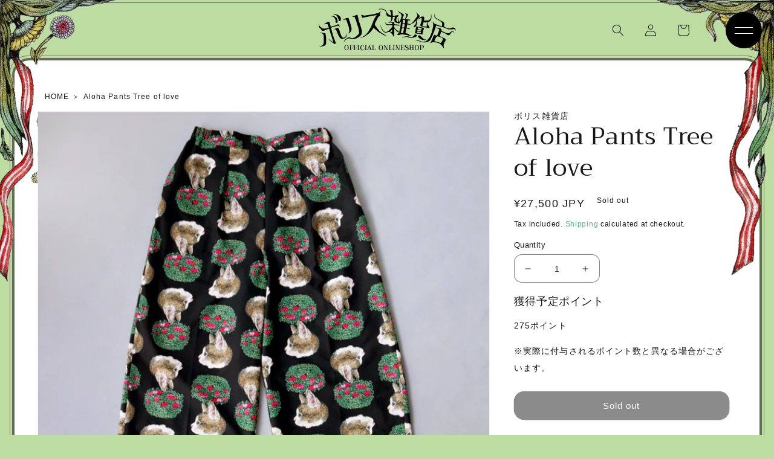

--- FILE ---
content_type: text/html; charset=utf-8
request_url: https://higuchiyuko.tokyo/en/products/2022
body_size: 33379
content:
<!doctype html>
<html class="no-js" lang="en">
  <head>
    <meta charset="utf-8">
    <meta http-equiv="X-UA-Compatible" content="IE=edge">
    <meta name="viewport" content="width=device-width,initial-scale=1">
    <meta name="theme-color" content="">
    <link rel="canonical" href="https://higuchiyuko.tokyo/en/products/2022">
    <link rel="preconnect" href="https://cdn.shopify.com" crossorigin>
    <script>
      (function(d) {
        var config = {
          kitId: 'udp4tye',
          scriptTimeout: 3000,
          async: true
        },
        h=d.documentElement,t=setTimeout(function(){h.className=h.className.replace(/\bwf-loading\b/g,"")+" wf-inactive";},config.scriptTimeout),tk=d.createElement("script"),f=false,s=d.getElementsByTagName("script")[0],a;h.className+=" wf-loading";tk.src='https://use.typekit.net/'+config.kitId+'.js';tk.async=true;tk.onload=tk.onreadystatechange=function(){a=this.readyState;if(f||a&&a!="complete"&&a!="loaded")return;f=true;clearTimeout(t);try{Typekit.load(config)}catch(e){}};s.parentNode.insertBefore(tk,s)
      })(document);
    </script><link rel="icon" type="image/png" href="//higuchiyuko.tokyo/cdn/shop/files/favicon_04.gif?crop=center&height=32&v=1662631338&width=32"><link rel="preconnect" href="https://fonts.shopifycdn.com" crossorigin><title>
      Aloha Pants Tree of love
 &ndash; ボリス雑貨店</title>

    
      <meta name="description" content="▼▼▼▼▼▼▼▼▼▼▼▼▼▼▼▼▼▼▼▼ 2022/7/16 (Sat) 21:00~ Resale ▲▲▲▲▲▲▲▲▲▲▲▲▲▲▲▲▲▲▲ Aloha Pants Tree of love 【material】 100% polyester% 【size】 Flat measurement Waist (rubber) 36-46cm total length 100cm Inseam 63cm Rise 35cm Hem width 31cm">
    

    

<meta property="og:site_name" content="ボリス雑貨店">
<meta property="og:url" content="https://higuchiyuko.tokyo/en/products/2022">
<meta property="og:title" content="Aloha Pants Tree of love">
<meta property="og:type" content="product">
<meta property="og:description" content="▼▼▼▼▼▼▼▼▼▼▼▼▼▼▼▼▼▼▼▼ 2022/7/16 (Sat) 21:00~ Resale ▲▲▲▲▲▲▲▲▲▲▲▲▲▲▲▲▲▲▲ Aloha Pants Tree of love 【material】 100% polyester% 【size】 Flat measurement Waist (rubber) 36-46cm total length 100cm Inseam 63cm Rise 35cm Hem width 31cm"><meta property="og:image" content="http://higuchiyuko.tokyo/cdn/shop/products/04_9658eefe-5559-4b34-9816-3c9f10bf6e27.jpg?v=1663929887">
  <meta property="og:image:secure_url" content="https://higuchiyuko.tokyo/cdn/shop/products/04_9658eefe-5559-4b34-9816-3c9f10bf6e27.jpg?v=1663929887">
  <meta property="og:image:width" content="800">
  <meta property="og:image:height" content="800"><meta property="og:price:amount" content="27,500">
  <meta property="og:price:currency" content="JPY"><meta name="twitter:card" content="summary_large_image">
<meta name="twitter:title" content="Aloha Pants Tree of love">
<meta name="twitter:description" content="▼▼▼▼▼▼▼▼▼▼▼▼▼▼▼▼▼▼▼▼ 2022/7/16 (Sat) 21:00~ Resale ▲▲▲▲▲▲▲▲▲▲▲▲▲▲▲▲▲▲▲ Aloha Pants Tree of love 【material】 100% polyester% 【size】 Flat measurement Waist (rubber) 36-46cm total length 100cm Inseam 63cm Rise 35cm Hem width 31cm">


    <script src="//higuchiyuko.tokyo/cdn/shop/t/17/assets/global.js?v=24850326154503943211667824533" defer="defer"></script>
    <script>window.performance && window.performance.mark && window.performance.mark('shopify.content_for_header.start');</script><meta name="google-site-verification" content="drlsknbt11RhZ84YTttrVzf8ijenERIGUoXbxVRjnIY">
<meta id="shopify-digital-wallet" name="shopify-digital-wallet" content="/63247220984/digital_wallets/dialog">
<meta name="shopify-checkout-api-token" content="50bd6ee3b347ff051c9ad6c36807930b">
<meta id="in-context-paypal-metadata" data-shop-id="63247220984" data-venmo-supported="false" data-environment="production" data-locale="en_US" data-paypal-v4="true" data-currency="JPY">
<link rel="alternate" hreflang="x-default" href="https://higuchiyuko.tokyo/products/2022">
<link rel="alternate" hreflang="ja-JP" href="https://higuchiyuko.tokyo/products/2022">
<link rel="alternate" hreflang="en-JP" href="https://higuchiyuko.tokyo/en/products/2022">
<link rel="alternate" type="application/json+oembed" href="https://higuchiyuko.tokyo/en/products/2022.oembed">
<script async="async" src="/checkouts/internal/preloads.js?locale=en-JP"></script>
<link rel="preconnect" href="https://shop.app" crossorigin="anonymous">
<script async="async" src="https://shop.app/checkouts/internal/preloads.js?locale=en-JP&shop_id=63247220984" crossorigin="anonymous"></script>
<script id="apple-pay-shop-capabilities" type="application/json">{"shopId":63247220984,"countryCode":"JP","currencyCode":"JPY","merchantCapabilities":["supports3DS"],"merchantId":"gid:\/\/shopify\/Shop\/63247220984","merchantName":"ボリス雑貨店","requiredBillingContactFields":["postalAddress","email","phone"],"requiredShippingContactFields":["postalAddress","email","phone"],"shippingType":"shipping","supportedNetworks":["visa","masterCard","amex","jcb","discover"],"total":{"type":"pending","label":"ボリス雑貨店","amount":"1.00"},"shopifyPaymentsEnabled":true,"supportsSubscriptions":true}</script>
<script id="shopify-features" type="application/json">{"accessToken":"50bd6ee3b347ff051c9ad6c36807930b","betas":["rich-media-storefront-analytics"],"domain":"higuchiyuko.tokyo","predictiveSearch":false,"shopId":63247220984,"locale":"en"}</script>
<script>var Shopify = Shopify || {};
Shopify.shop = "boriszakkaten.myshopify.com";
Shopify.locale = "en";
Shopify.currency = {"active":"JPY","rate":"1.0"};
Shopify.country = "JP";
Shopify.theme = {"name":"Updated copy of Dawn（高橋編集用）2022\/11\/07","id":136121385208,"schema_name":"Dawn","schema_version":"5.0.0","theme_store_id":887,"role":"main"};
Shopify.theme.handle = "null";
Shopify.theme.style = {"id":null,"handle":null};
Shopify.cdnHost = "higuchiyuko.tokyo/cdn";
Shopify.routes = Shopify.routes || {};
Shopify.routes.root = "/en/";</script>
<script type="module">!function(o){(o.Shopify=o.Shopify||{}).modules=!0}(window);</script>
<script>!function(o){function n(){var o=[];function n(){o.push(Array.prototype.slice.apply(arguments))}return n.q=o,n}var t=o.Shopify=o.Shopify||{};t.loadFeatures=n(),t.autoloadFeatures=n()}(window);</script>
<script>
  window.ShopifyPay = window.ShopifyPay || {};
  window.ShopifyPay.apiHost = "shop.app\/pay";
  window.ShopifyPay.redirectState = null;
</script>
<script id="shop-js-analytics" type="application/json">{"pageType":"product"}</script>
<script defer="defer" async type="module" src="//higuchiyuko.tokyo/cdn/shopifycloud/shop-js/modules/v2/client.init-shop-cart-sync_IZsNAliE.en.esm.js"></script>
<script defer="defer" async type="module" src="//higuchiyuko.tokyo/cdn/shopifycloud/shop-js/modules/v2/chunk.common_0OUaOowp.esm.js"></script>
<script type="module">
  await import("//higuchiyuko.tokyo/cdn/shopifycloud/shop-js/modules/v2/client.init-shop-cart-sync_IZsNAliE.en.esm.js");
await import("//higuchiyuko.tokyo/cdn/shopifycloud/shop-js/modules/v2/chunk.common_0OUaOowp.esm.js");

  window.Shopify.SignInWithShop?.initShopCartSync?.({"fedCMEnabled":true,"windoidEnabled":true});

</script>
<script>
  window.Shopify = window.Shopify || {};
  if (!window.Shopify.featureAssets) window.Shopify.featureAssets = {};
  window.Shopify.featureAssets['shop-js'] = {"shop-cart-sync":["modules/v2/client.shop-cart-sync_DLOhI_0X.en.esm.js","modules/v2/chunk.common_0OUaOowp.esm.js"],"init-fed-cm":["modules/v2/client.init-fed-cm_C6YtU0w6.en.esm.js","modules/v2/chunk.common_0OUaOowp.esm.js"],"shop-button":["modules/v2/client.shop-button_BCMx7GTG.en.esm.js","modules/v2/chunk.common_0OUaOowp.esm.js"],"shop-cash-offers":["modules/v2/client.shop-cash-offers_BT26qb5j.en.esm.js","modules/v2/chunk.common_0OUaOowp.esm.js","modules/v2/chunk.modal_CGo_dVj3.esm.js"],"init-windoid":["modules/v2/client.init-windoid_B9PkRMql.en.esm.js","modules/v2/chunk.common_0OUaOowp.esm.js"],"init-shop-email-lookup-coordinator":["modules/v2/client.init-shop-email-lookup-coordinator_DZkqjsbU.en.esm.js","modules/v2/chunk.common_0OUaOowp.esm.js"],"shop-toast-manager":["modules/v2/client.shop-toast-manager_Di2EnuM7.en.esm.js","modules/v2/chunk.common_0OUaOowp.esm.js"],"shop-login-button":["modules/v2/client.shop-login-button_BtqW_SIO.en.esm.js","modules/v2/chunk.common_0OUaOowp.esm.js","modules/v2/chunk.modal_CGo_dVj3.esm.js"],"avatar":["modules/v2/client.avatar_BTnouDA3.en.esm.js"],"pay-button":["modules/v2/client.pay-button_CWa-C9R1.en.esm.js","modules/v2/chunk.common_0OUaOowp.esm.js"],"init-shop-cart-sync":["modules/v2/client.init-shop-cart-sync_IZsNAliE.en.esm.js","modules/v2/chunk.common_0OUaOowp.esm.js"],"init-customer-accounts":["modules/v2/client.init-customer-accounts_DenGwJTU.en.esm.js","modules/v2/client.shop-login-button_BtqW_SIO.en.esm.js","modules/v2/chunk.common_0OUaOowp.esm.js","modules/v2/chunk.modal_CGo_dVj3.esm.js"],"init-shop-for-new-customer-accounts":["modules/v2/client.init-shop-for-new-customer-accounts_JdHXxpS9.en.esm.js","modules/v2/client.shop-login-button_BtqW_SIO.en.esm.js","modules/v2/chunk.common_0OUaOowp.esm.js","modules/v2/chunk.modal_CGo_dVj3.esm.js"],"init-customer-accounts-sign-up":["modules/v2/client.init-customer-accounts-sign-up_D6__K_p8.en.esm.js","modules/v2/client.shop-login-button_BtqW_SIO.en.esm.js","modules/v2/chunk.common_0OUaOowp.esm.js","modules/v2/chunk.modal_CGo_dVj3.esm.js"],"checkout-modal":["modules/v2/client.checkout-modal_C_ZQDY6s.en.esm.js","modules/v2/chunk.common_0OUaOowp.esm.js","modules/v2/chunk.modal_CGo_dVj3.esm.js"],"shop-follow-button":["modules/v2/client.shop-follow-button_XetIsj8l.en.esm.js","modules/v2/chunk.common_0OUaOowp.esm.js","modules/v2/chunk.modal_CGo_dVj3.esm.js"],"lead-capture":["modules/v2/client.lead-capture_DvA72MRN.en.esm.js","modules/v2/chunk.common_0OUaOowp.esm.js","modules/v2/chunk.modal_CGo_dVj3.esm.js"],"shop-login":["modules/v2/client.shop-login_ClXNxyh6.en.esm.js","modules/v2/chunk.common_0OUaOowp.esm.js","modules/v2/chunk.modal_CGo_dVj3.esm.js"],"payment-terms":["modules/v2/client.payment-terms_CNlwjfZz.en.esm.js","modules/v2/chunk.common_0OUaOowp.esm.js","modules/v2/chunk.modal_CGo_dVj3.esm.js"]};
</script>
<script id="__st">var __st={"a":63247220984,"offset":32400,"reqid":"10b0879d-36b2-4497-9e8e-d18e6078813f-1768457623","pageurl":"higuchiyuko.tokyo\/en\/products\/2022","u":"22ef98c0a39d","p":"product","rtyp":"product","rid":7809956348152};</script>
<script>window.ShopifyPaypalV4VisibilityTracking = true;</script>
<script id="captcha-bootstrap">!function(){'use strict';const t='contact',e='account',n='new_comment',o=[[t,t],['blogs',n],['comments',n],[t,'customer']],c=[[e,'customer_login'],[e,'guest_login'],[e,'recover_customer_password'],[e,'create_customer']],r=t=>t.map((([t,e])=>`form[action*='/${t}']:not([data-nocaptcha='true']) input[name='form_type'][value='${e}']`)).join(','),a=t=>()=>t?[...document.querySelectorAll(t)].map((t=>t.form)):[];function s(){const t=[...o],e=r(t);return a(e)}const i='password',u='form_key',d=['recaptcha-v3-token','g-recaptcha-response','h-captcha-response',i],f=()=>{try{return window.sessionStorage}catch{return}},m='__shopify_v',_=t=>t.elements[u];function p(t,e,n=!1){try{const o=window.sessionStorage,c=JSON.parse(o.getItem(e)),{data:r}=function(t){const{data:e,action:n}=t;return t[m]||n?{data:e,action:n}:{data:t,action:n}}(c);for(const[e,n]of Object.entries(r))t.elements[e]&&(t.elements[e].value=n);n&&o.removeItem(e)}catch(o){console.error('form repopulation failed',{error:o})}}const l='form_type',E='cptcha';function T(t){t.dataset[E]=!0}const w=window,h=w.document,L='Shopify',v='ce_forms',y='captcha';let A=!1;((t,e)=>{const n=(g='f06e6c50-85a8-45c8-87d0-21a2b65856fe',I='https://cdn.shopify.com/shopifycloud/storefront-forms-hcaptcha/ce_storefront_forms_captcha_hcaptcha.v1.5.2.iife.js',D={infoText:'Protected by hCaptcha',privacyText:'Privacy',termsText:'Terms'},(t,e,n)=>{const o=w[L][v],c=o.bindForm;if(c)return c(t,g,e,D).then(n);var r;o.q.push([[t,g,e,D],n]),r=I,A||(h.body.append(Object.assign(h.createElement('script'),{id:'captcha-provider',async:!0,src:r})),A=!0)});var g,I,D;w[L]=w[L]||{},w[L][v]=w[L][v]||{},w[L][v].q=[],w[L][y]=w[L][y]||{},w[L][y].protect=function(t,e){n(t,void 0,e),T(t)},Object.freeze(w[L][y]),function(t,e,n,w,h,L){const[v,y,A,g]=function(t,e,n){const i=e?o:[],u=t?c:[],d=[...i,...u],f=r(d),m=r(i),_=r(d.filter((([t,e])=>n.includes(e))));return[a(f),a(m),a(_),s()]}(w,h,L),I=t=>{const e=t.target;return e instanceof HTMLFormElement?e:e&&e.form},D=t=>v().includes(t);t.addEventListener('submit',(t=>{const e=I(t);if(!e)return;const n=D(e)&&!e.dataset.hcaptchaBound&&!e.dataset.recaptchaBound,o=_(e),c=g().includes(e)&&(!o||!o.value);(n||c)&&t.preventDefault(),c&&!n&&(function(t){try{if(!f())return;!function(t){const e=f();if(!e)return;const n=_(t);if(!n)return;const o=n.value;o&&e.removeItem(o)}(t);const e=Array.from(Array(32),(()=>Math.random().toString(36)[2])).join('');!function(t,e){_(t)||t.append(Object.assign(document.createElement('input'),{type:'hidden',name:u})),t.elements[u].value=e}(t,e),function(t,e){const n=f();if(!n)return;const o=[...t.querySelectorAll(`input[type='${i}']`)].map((({name:t})=>t)),c=[...d,...o],r={};for(const[a,s]of new FormData(t).entries())c.includes(a)||(r[a]=s);n.setItem(e,JSON.stringify({[m]:1,action:t.action,data:r}))}(t,e)}catch(e){console.error('failed to persist form',e)}}(e),e.submit())}));const S=(t,e)=>{t&&!t.dataset[E]&&(n(t,e.some((e=>e===t))),T(t))};for(const o of['focusin','change'])t.addEventListener(o,(t=>{const e=I(t);D(e)&&S(e,y())}));const B=e.get('form_key'),M=e.get(l),P=B&&M;t.addEventListener('DOMContentLoaded',(()=>{const t=y();if(P)for(const e of t)e.elements[l].value===M&&p(e,B);[...new Set([...A(),...v().filter((t=>'true'===t.dataset.shopifyCaptcha))])].forEach((e=>S(e,t)))}))}(h,new URLSearchParams(w.location.search),n,t,e,['guest_login'])})(!1,!0)}();</script>
<script integrity="sha256-4kQ18oKyAcykRKYeNunJcIwy7WH5gtpwJnB7kiuLZ1E=" data-source-attribution="shopify.loadfeatures" defer="defer" src="//higuchiyuko.tokyo/cdn/shopifycloud/storefront/assets/storefront/load_feature-a0a9edcb.js" crossorigin="anonymous"></script>
<script crossorigin="anonymous" defer="defer" src="//higuchiyuko.tokyo/cdn/shopifycloud/storefront/assets/shopify_pay/storefront-65b4c6d7.js?v=20250812"></script>
<script data-source-attribution="shopify.dynamic_checkout.dynamic.init">var Shopify=Shopify||{};Shopify.PaymentButton=Shopify.PaymentButton||{isStorefrontPortableWallets:!0,init:function(){window.Shopify.PaymentButton.init=function(){};var t=document.createElement("script");t.src="https://higuchiyuko.tokyo/cdn/shopifycloud/portable-wallets/latest/portable-wallets.en.js",t.type="module",document.head.appendChild(t)}};
</script>
<script data-source-attribution="shopify.dynamic_checkout.buyer_consent">
  function portableWalletsHideBuyerConsent(e){var t=document.getElementById("shopify-buyer-consent"),n=document.getElementById("shopify-subscription-policy-button");t&&n&&(t.classList.add("hidden"),t.setAttribute("aria-hidden","true"),n.removeEventListener("click",e))}function portableWalletsShowBuyerConsent(e){var t=document.getElementById("shopify-buyer-consent"),n=document.getElementById("shopify-subscription-policy-button");t&&n&&(t.classList.remove("hidden"),t.removeAttribute("aria-hidden"),n.addEventListener("click",e))}window.Shopify?.PaymentButton&&(window.Shopify.PaymentButton.hideBuyerConsent=portableWalletsHideBuyerConsent,window.Shopify.PaymentButton.showBuyerConsent=portableWalletsShowBuyerConsent);
</script>
<script data-source-attribution="shopify.dynamic_checkout.cart.bootstrap">document.addEventListener("DOMContentLoaded",(function(){function t(){return document.querySelector("shopify-accelerated-checkout-cart, shopify-accelerated-checkout")}if(t())Shopify.PaymentButton.init();else{new MutationObserver((function(e,n){t()&&(Shopify.PaymentButton.init(),n.disconnect())})).observe(document.body,{childList:!0,subtree:!0})}}));
</script>
<script id='scb4127' type='text/javascript' async='' src='https://higuchiyuko.tokyo/cdn/shopifycloud/privacy-banner/storefront-banner.js'></script><link id="shopify-accelerated-checkout-styles" rel="stylesheet" media="screen" href="https://higuchiyuko.tokyo/cdn/shopifycloud/portable-wallets/latest/accelerated-checkout-backwards-compat.css" crossorigin="anonymous">
<style id="shopify-accelerated-checkout-cart">
        #shopify-buyer-consent {
  margin-top: 1em;
  display: inline-block;
  width: 100%;
}

#shopify-buyer-consent.hidden {
  display: none;
}

#shopify-subscription-policy-button {
  background: none;
  border: none;
  padding: 0;
  text-decoration: underline;
  font-size: inherit;
  cursor: pointer;
}

#shopify-subscription-policy-button::before {
  box-shadow: none;
}

      </style>
<script id="sections-script" data-sections="product-recommendations" defer="defer" src="//higuchiyuko.tokyo/cdn/shop/t/17/compiled_assets/scripts.js?4945"></script>
<script>window.performance && window.performance.mark && window.performance.mark('shopify.content_for_header.end');</script>


    <style data-shopify>
      @font-face {
  font-family: Figtree;
  font-weight: 400;
  font-style: normal;
  font-display: swap;
  src: url("//higuchiyuko.tokyo/cdn/fonts/figtree/figtree_n4.3c0838aba1701047e60be6a99a1b0a40ce9b8419.woff2") format("woff2"),
       url("//higuchiyuko.tokyo/cdn/fonts/figtree/figtree_n4.c0575d1db21fc3821f17fd6617d3dee552312137.woff") format("woff");
}

      @font-face {
  font-family: Figtree;
  font-weight: 700;
  font-style: normal;
  font-display: swap;
  src: url("//higuchiyuko.tokyo/cdn/fonts/figtree/figtree_n7.2fd9bfe01586148e644724096c9d75e8c7a90e55.woff2") format("woff2"),
       url("//higuchiyuko.tokyo/cdn/fonts/figtree/figtree_n7.ea05de92d862f9594794ab281c4c3a67501ef5fc.woff") format("woff");
}

      @font-face {
  font-family: Figtree;
  font-weight: 400;
  font-style: italic;
  font-display: swap;
  src: url("//higuchiyuko.tokyo/cdn/fonts/figtree/figtree_i4.89f7a4275c064845c304a4cf8a4a586060656db2.woff2") format("woff2"),
       url("//higuchiyuko.tokyo/cdn/fonts/figtree/figtree_i4.6f955aaaafc55a22ffc1f32ecf3756859a5ad3e2.woff") format("woff");
}

      @font-face {
  font-family: Figtree;
  font-weight: 700;
  font-style: italic;
  font-display: swap;
  src: url("//higuchiyuko.tokyo/cdn/fonts/figtree/figtree_i7.06add7096a6f2ab742e09ec7e498115904eda1fe.woff2") format("woff2"),
       url("//higuchiyuko.tokyo/cdn/fonts/figtree/figtree_i7.ee584b5fcaccdbb5518c0228158941f8df81b101.woff") format("woff");
}

      @font-face {
  font-family: Trirong;
  font-weight: 400;
  font-style: normal;
  font-display: swap;
  src: url("//higuchiyuko.tokyo/cdn/fonts/trirong/trirong_n4.46b40419aaa69bf77077c3108d75dad5a0318d4b.woff2") format("woff2"),
       url("//higuchiyuko.tokyo/cdn/fonts/trirong/trirong_n4.97753898e63cd7e164ad614681eba2c7fe577190.woff") format("woff");
}


      :root {
        --font-body-family: Figtree, sans-serif;
        --font-body-style: normal;
        --font-body-weight: 400;
        --font-body-weight-bold: 700;

        --font-heading-family: Trirong, serif;
        --font-heading-style: normal;
        --font-heading-weight: 400;

        --font-body-scale: 1.0;
        --font-heading-scale: 1.0;

        --color-base-text: 23, 23, 23;
        --color-shadow: 23, 23, 23;
        --color-base-background-1: 255, 255, 255;
        --color-base-background-2: 247, 247, 247;
        --color-base-solid-button-labels: 255, 255, 255;
        --color-base-outline-button-labels: 64, 154, 126;
        --color-base-accent-1: 64, 154, 126;
        --color-base-accent-2: 189, 220, 161;
        --payment-terms-background-color: #FFFFFF;

        --gradient-base-background-1: #FFFFFF;
        --gradient-base-background-2: #f7f7f7;
        --gradient-base-accent-1: #409a7e;
        --gradient-base-accent-2: #bddca1;

        --media-padding: px;
        --media-border-opacity: 0.05;
        --media-border-width: 1px;
        --media-radius: 0px;
        --media-shadow-opacity: 0.0;
        --media-shadow-horizontal-offset: 0px;
        --media-shadow-vertical-offset: 0px;
        --media-shadow-blur-radius: 0px;

        --page-width: 130rem;
        --page-width-margin: 0rem;

        --card-image-padding: 0.0rem;
        --card-corner-radius: 0.0rem;
        --card-text-alignment: left;
        --card-border-width: 0.0rem;
        --card-border-opacity: 0.0;
        --card-shadow-opacity: 0.1;
        --card-shadow-horizontal-offset: 0.0rem;
        --card-shadow-vertical-offset: 0.0rem;
        --card-shadow-blur-radius: 0.0rem;

        --badge-corner-radius: 4.0rem;

        --popup-border-width: 1px;
        --popup-border-opacity: 0.1;
        --popup-corner-radius: 12px;
        --popup-shadow-opacity: 0.0;
        --popup-shadow-horizontal-offset: 0px;
        --popup-shadow-vertical-offset: 0px;
        --popup-shadow-blur-radius: 0px;

        --drawer-border-width: 1px;
        --drawer-border-opacity: 0.1;
        --drawer-shadow-opacity: 0.0;
        --drawer-shadow-horizontal-offset: 0px;
        --drawer-shadow-vertical-offset: 0px;
        --drawer-shadow-blur-radius: 0px;

        --spacing-sections-desktop: 24px;
        --spacing-sections-mobile: 20px;

        --grid-desktop-vertical-spacing: 24px;
        --grid-desktop-horizontal-spacing: 24px;
        --grid-mobile-vertical-spacing: 12px;
        --grid-mobile-horizontal-spacing: 12px;

        --text-boxes-border-opacity: 0.0;
        --text-boxes-border-width: 0px;
        --text-boxes-radius: 0px;
        --text-boxes-shadow-opacity: 0.0;
        --text-boxes-shadow-horizontal-offset: 0px;
        --text-boxes-shadow-vertical-offset: 0px;
        --text-boxes-shadow-blur-radius: 0px;

        --buttons-radius: 16px;
        --buttons-radius-outset: 17px;
        --buttons-border-width: 1px;
        --buttons-border-opacity: 1.0;
        --buttons-shadow-opacity: 0.1;
        --buttons-shadow-horizontal-offset: 2px;
        --buttons-shadow-vertical-offset: 2px;
        --buttons-shadow-blur-radius: 0px;
        --buttons-border-offset: 0.3px;

        --inputs-radius: 12px;
        --inputs-border-width: 1px;
        --inputs-border-opacity: 0.55;
        --inputs-shadow-opacity: 0.0;
        --inputs-shadow-horizontal-offset: 0px;
        --inputs-margin-offset: 0px;
        --inputs-shadow-vertical-offset: 0px;
        --inputs-shadow-blur-radius: 0px;
        --inputs-radius-outset: 13px;

        --variant-pills-radius: 40px;
        --variant-pills-border-width: 1px;
        --variant-pills-border-opacity: 0.55;
        --variant-pills-shadow-opacity: 0.0;
        --variant-pills-shadow-horizontal-offset: 0px;
        --variant-pills-shadow-vertical-offset: 0px;
        --variant-pills-shadow-blur-radius: 0px;
      }

      *,
      *::before,
      *::after {
        box-sizing: inherit;
      }

      html {
        box-sizing: border-box;
        font-size: calc(var(--font-body-scale) * 62.5%);
        height: 100%;
      }

      img{
        max-width: 100%;
      }

      body {
        display: grid;
        grid-template-rows: auto auto 1fr auto;
        grid-template-columns: 100%;
        min-height: 100%;
        margin: 0;
        font-size: 1.5rem;
        letter-spacing: 0.06rem;
        line-height: calc(1 + 0.8 / var(--font-body-scale));
        font-family: var(--font-body-family);
        font-style: var(--font-body-style);
        font-weight: var(--font-body-weight);
      }

      @media screen and (min-width: 750px) {
        body {
          font-size: 1.6rem;
        }
      }
    </style>
<link rel="stylesheet" type="text/css" href="https://cdn.jsdelivr.net/npm/slick-carousel@1.8.1/slick/slick.css">
    <link href="//higuchiyuko.tokyo/cdn/shop/t/17/assets/animate.css?v=93054593127310359711667824533" rel="stylesheet" type="text/css" media="all" />
    <link href="//higuchiyuko.tokyo/cdn/shop/t/17/assets/style.css?v=18203052111861198121667824533" rel="stylesheet" type="text/css" media="all" />
    <link href="//higuchiyuko.tokyo/cdn/shop/t/17/assets/base.css?v=134743268180329355631667824533" rel="stylesheet" type="text/css" media="all" />
    <link href="//higuchiyuko.tokyo/cdn/shop/t/17/assets/custom.css?v=92917700155105906941667824533" rel="stylesheet" type="text/css" media="all" />

    
      <link href="//higuchiyuko.tokyo/cdn/shop/t/17/assets/product.css?v=182924659850621587041717734974" rel="stylesheet" type="text/css" media="all" />
    

    <script src="https://code.jquery.com/jquery-3.6.0.min.js"   integrity="sha256-/xUj+3OJU5yExlq6GSYGSHk7tPXikynS7ogEvDej/m4=" crossorigin="anonymous"></script>
    <script src="https://cdn.jsdelivr.net/npm/slick-carousel@1.8.1/slick/slick.min.js"></script>
    <script src="//higuchiyuko.tokyo/cdn/shop/t/17/assets/custom.js?v=48404005844226212841667824533" type="text/javascript"></script>
    <script src="//higuchiyuko.tokyo/cdn/shop/t/17/assets/vendor.js?v=88578496089225751471667824533" type="text/javascript"></script>
    <script src="//higuchiyuko.tokyo/cdn/shop/t/17/assets/common.js?v=35482992741998611301667824533" type="text/javascript"></script>
<link rel="preload" as="font" href="//higuchiyuko.tokyo/cdn/fonts/figtree/figtree_n4.3c0838aba1701047e60be6a99a1b0a40ce9b8419.woff2" type="font/woff2" crossorigin><link rel="preload" as="font" href="//higuchiyuko.tokyo/cdn/fonts/trirong/trirong_n4.46b40419aaa69bf77077c3108d75dad5a0318d4b.woff2" type="font/woff2" crossorigin><link rel="stylesheet" href="//higuchiyuko.tokyo/cdn/shop/t/17/assets/component-predictive-search.css?v=165644661289088488651667824533" media="print" onload="this.media='all'"><script>document.documentElement.className = document.documentElement.className.replace('no-js', 'js');
    if (Shopify.designMode) {
      document.documentElement.classList.add('shopify-design-mode');
    }
    </script>
  <!-- BEGIN app block: shopify://apps/order-limits/blocks/ruffruff-order-limits/56fb9d8f-3621-4732-8425-5c64262bef41 --><!-- BEGIN app snippet: access-restriction --><!-- END app snippet --><!-- BEGIN app snippet: settings-json -->
<style data-shopify>
  .ruffruff-order-limits__product-messages {
    background-color: #FFFFFF !important;
    border: 1px solid #121212 !important;
    color: #121212 !important;
  }
</style>

<!-- cached at 1768457623 -->
<script id='ruffruff-order-limits-settings-json' type='application/json'>{"alertMessageModalEnabled": false,"productMessagePosition": "above"}</script>
<!-- END app snippet --><!-- BEGIN app snippet: product-quantity-rules-json -->
<!-- cached at 1768457624 -->
<script id='ruffruff-order-limits-product-quantity-rules-json' type='application/json'>[{"collectionIds": [],"eligibleItems": "","id": "85687042296","increment": 1,"max": 1,"min": 1,"productIds": ["8899877896440"],"productMessage": "このプレゼントは1セットのみカートに追加可能です。","productTags": [],"productVariantIds": []},{"collectionIds": [],"eligibleItems": "products","id": "195041689848","increment": 1,"max": 1,"min": 1,"productIds": ["9324224086264", "9324236833016"],"productMessage": "この商品は1点のみご購入いただけます","productTags": [],"productVariantIds": []},{"collectionIds": [],"eligibleItems": "","id": "101296439544","increment": 1,"max": 1,"min": 1,"productIds": [],"productMessage": "この商品は1点のみご購入いただけます","productTags": [],"productVariantIds": ["46278527058168"]},{"collectionIds": [],"eligibleItems": "products","id": "150471409912","increment": 1,"max": 1,"min": 1,"productIds": ["9164865274104", "9164875268344", "9164876349688", "9164877529336", "9164866814200", "9164867928312", "9164869140728", "9164870156536", "9164871205112", "9164872220920", "9164873335032", "9164874121464", "9164861538552"],"productMessage": "この商品は1点のみご購入いただけます","productTags": [],"productVariantIds": []},{"collectionIds": [],"eligibleItems": "","id": "88988582136","increment": 1,"max": 1,"min": 1,"productIds": [],"productMessage": "この商品は1点のみご購入いただけます","productTags": [],"productVariantIds": ["46116557848824"]},{"collectionIds": [],"eligibleItems": "","id": "110719140088","increment": 1,"max": 1,"min": 1,"productIds": ["9056512770296"],"productMessage": "この商品は1点のみご購入いただけます","productTags": [],"productVariantIds": []},{"collectionIds": [],"eligibleItems": "","id": "110283948280","increment": 1,"max": 1,"min": 1,"productIds": ["8099509567736"],"productMessage": "この商品は1点のみご購入いただけます","productTags": [],"productVariantIds": []},{"collectionIds": [],"eligibleItems": "products","id": "178419466488","increment": 1,"max": 1,"min": 1,"productIds": ["9265242407160", "9265235263736", "9265241653496", "9265240899832"],"productMessage": "この商品は1点のみご購入いただけます","productTags": [],"productVariantIds": []}]</script>
<!-- END app snippet --><!-- BEGIN app snippet: price-rules-json -->
<!-- cached at 1768457624 -->
<script id='ruffruff-order-limits-price-rules-json' type='application/json'>[]</script>
<!-- END app snippet --><!-- BEGIN app snippet: bundle-rules-json -->
<!-- cached at 1768457624 -->
<script id='ruffruff-order-limits-bundle-rules-json' type='application/json'>[{"collectionIds": ["466051006712"],"eligibleItems": "collections","id": "178419073272","productIds": [],"productMessage": "この商品は受注生産品です。（お渡し時期2026年5月月上旬頃）\n通常商品と同時に購入することができません。","productTags": [],"productVariantIds": []}]</script>
<!-- END app snippet --><!-- BEGIN app snippet: customer-rules-json -->
<!-- cached at 1768457624 -->
<script id='ruffruff-order-limits-customer-rules-json' type='application/json'>[]</script>
<!-- END app snippet --><!-- BEGIN app snippet: weight-rules-json -->
<!-- cached at 1768457624 -->
<script id='ruffruff-order-limits-weight-rules-json' type='application/json'>[]</script>
<!-- END app snippet --><!-- BEGIN app snippet: product-json -->
<!-- cached at 1768457624 -->
<script id='ruffruff-order-limits-product-json' type='application/json'>{"collectionIds": ["400330096888", "399414296824", "400331374840"],"defaultVariantId": "43258676117752","handle": "2022","hasOnlyDefaultVariant": true,"id": "7809956348152","tags": ["布のもの"],"variants": [{"id":"43258676117752","weight":250.0,"weightInUnit":250.0,"weightUnit":"g"}]}</script>
<!-- END app snippet --><!-- BEGIN app snippet: vite-tag -->


<!-- END app snippet --><!-- BEGIN app snippet: vite-tag -->


  <script src="https://cdn.shopify.com/extensions/019b8c68-ec78-76f0-9e5c-f5b4cfe2d714/ruffruff-order-limits-133/assets/entry-C7CLRJ12.js" type="module" crossorigin="anonymous"></script>
  <link rel="modulepreload" href="https://cdn.shopify.com/extensions/019b8c68-ec78-76f0-9e5c-f5b4cfe2d714/ruffruff-order-limits-133/assets/getShopifyRootUrl-BAFHm-cu.js" crossorigin="anonymous">
  <link rel="modulepreload" href="https://cdn.shopify.com/extensions/019b8c68-ec78-76f0-9e5c-f5b4cfe2d714/ruffruff-order-limits-133/assets/constants-Zwc9dJOo.js" crossorigin="anonymous">
  <link href="//cdn.shopify.com/extensions/019b8c68-ec78-76f0-9e5c-f5b4cfe2d714/ruffruff-order-limits-133/assets/entry-eUVkEetz.css" rel="stylesheet" type="text/css" media="all" />

<!-- END app snippet -->
<!-- END app block --><!-- BEGIN app block: shopify://apps/order-bonus/blocks/app/b982c126-f171-40a0-bcfa-84396a25dc64 --><!-- BEGIN app snippet: initial-data -->
<!-- cached at 1768457624 -->
<script id='ruffruff-order-bonus-initial-data' type='application/json'>{"customer": {"isAuthenticated": false,"metafields": [],"numberOfOrders": 0,"tags": [],"totalSpent": "0.0"}}</script>
<!-- END app snippet --><!-- BEGIN app snippet: discount-campaigns -->
<!-- cached at 1768457624 -->
<script id='ruffruff-order-bonus-discount-campaigns' type='application/json'>[]</script>
<!-- END app snippet --><!-- BEGIN app snippet: gift-campaigns -->
<!-- cached at 1768457624 -->
<script id='ruffruff-order-bonus-gift-campaigns' type='application/json'>[{"bonus": {"type":"presetGift"},"conditions": [{"type":"cartSubtotalPrice","amount":"60000.00","currencyCode":"JPY","items":{"collections":[],"filterBy":"none","products":[]},"operator":"greaterThanOrEqual"}],"conditionsOperator": "and","customerMetafield": null,"display": {"showInWidget":false},"endsAt": "","id": "199421427960","name": "2026お正月午皿6種セットプレゼント","productId": "9346041577720","startsAt": "2026-01-08T02:00:00Z","type": "gift","variants": [{"available": true,"id": "47681398604024","inventoryQuantity": 656,"title": "Default Title"}]}]</script>
<!-- END app snippet --><!-- BEGIN app snippet: vite-tag -->


  <script src="https://cdn.shopify.com/extensions/019bc010-b09c-7247-8056-aa7bf3ef5507/ruffruff-order-bonus-87/assets/app-hBBDUTF2.js" type="module" crossorigin="anonymous"></script>

<!-- END app snippet --><!-- BEGIN app snippet: vite-tag -->


  <link href="//cdn.shopify.com/extensions/019bc010-b09c-7247-8056-aa7bf3ef5507/ruffruff-order-bonus-87/assets/app-DAHPdYRz.css" rel="stylesheet" type="text/css" media="all" />

<!-- END app snippet --><!-- cached at 1768457624 -->
<style>
  :root {
    --ruffruff-order-bonus-floating-button-badge-color: #059669;
    --ruffruff-order-bonus-widget-background-color: #ffffff;
    --ruffruff-order-bonus-widget-item-background-color: #f9fafb;
    --ruffruff-order-bonus-widget-item-added-background-color: #f0fdf4;
    --ruffruff-order-bonus-widget-primary-text-color: #1f2937;
    --ruffruff-order-bonus-widget-secondary-text-color: #6b7280;
    --ruffruff-order-bonus-widget-item-button-background-color: #ffffff;
    --ruffruff-order-bonus-widget-item-button-text-color: #374151;
    --ruffruff-order-bonus-widget-item-button-border-color: #d1d5db;
    --ruffruff-order-bonus-toast-background-color: #ffffff;
    --ruffruff-order-bonus-toast-text-color: #1f2937;
  }
</style>

<script id='ruffruff-order-bonus-settings' type='application/json'>{"accessToken": "0d1a05960a7591a75fdff8335588ad21","display": {"header": {"title": "Offers and Bonuses","subtitle": "Get exclusive offers and bonuses"},"icon": "","toast": {"giftAddedMessage": "Gift item added to cart","giftAddErrorMessage": "Failed to add gift to cart","giftQuantityUpdatedMessage": "Gift quantity updated","giftRemovedMessage": "Gift item removed from cart","refreshButton": "Reload"}},"giftCampaigns": {"autoAddToCart": true},"position": "bottom-right","visibility": "visible"}</script>


<!-- END app block --><link href="https://monorail-edge.shopifysvc.com" rel="dns-prefetch">
<script>(function(){if ("sendBeacon" in navigator && "performance" in window) {try {var session_token_from_headers = performance.getEntriesByType('navigation')[0].serverTiming.find(x => x.name == '_s').description;} catch {var session_token_from_headers = undefined;}var session_cookie_matches = document.cookie.match(/_shopify_s=([^;]*)/);var session_token_from_cookie = session_cookie_matches && session_cookie_matches.length === 2 ? session_cookie_matches[1] : "";var session_token = session_token_from_headers || session_token_from_cookie || "";function handle_abandonment_event(e) {var entries = performance.getEntries().filter(function(entry) {return /monorail-edge.shopifysvc.com/.test(entry.name);});if (!window.abandonment_tracked && entries.length === 0) {window.abandonment_tracked = true;var currentMs = Date.now();var navigation_start = performance.timing.navigationStart;var payload = {shop_id: 63247220984,url: window.location.href,navigation_start,duration: currentMs - navigation_start,session_token,page_type: "product"};window.navigator.sendBeacon("https://monorail-edge.shopifysvc.com/v1/produce", JSON.stringify({schema_id: "online_store_buyer_site_abandonment/1.1",payload: payload,metadata: {event_created_at_ms: currentMs,event_sent_at_ms: currentMs}}));}}window.addEventListener('pagehide', handle_abandonment_event);}}());</script>
<script id="web-pixels-manager-setup">(function e(e,d,r,n,o){if(void 0===o&&(o={}),!Boolean(null===(a=null===(i=window.Shopify)||void 0===i?void 0:i.analytics)||void 0===a?void 0:a.replayQueue)){var i,a;window.Shopify=window.Shopify||{};var t=window.Shopify;t.analytics=t.analytics||{};var s=t.analytics;s.replayQueue=[],s.publish=function(e,d,r){return s.replayQueue.push([e,d,r]),!0};try{self.performance.mark("wpm:start")}catch(e){}var l=function(){var e={modern:/Edge?\/(1{2}[4-9]|1[2-9]\d|[2-9]\d{2}|\d{4,})\.\d+(\.\d+|)|Firefox\/(1{2}[4-9]|1[2-9]\d|[2-9]\d{2}|\d{4,})\.\d+(\.\d+|)|Chrom(ium|e)\/(9{2}|\d{3,})\.\d+(\.\d+|)|(Maci|X1{2}).+ Version\/(15\.\d+|(1[6-9]|[2-9]\d|\d{3,})\.\d+)([,.]\d+|)( \(\w+\)|)( Mobile\/\w+|) Safari\/|Chrome.+OPR\/(9{2}|\d{3,})\.\d+\.\d+|(CPU[ +]OS|iPhone[ +]OS|CPU[ +]iPhone|CPU IPhone OS|CPU iPad OS)[ +]+(15[._]\d+|(1[6-9]|[2-9]\d|\d{3,})[._]\d+)([._]\d+|)|Android:?[ /-](13[3-9]|1[4-9]\d|[2-9]\d{2}|\d{4,})(\.\d+|)(\.\d+|)|Android.+Firefox\/(13[5-9]|1[4-9]\d|[2-9]\d{2}|\d{4,})\.\d+(\.\d+|)|Android.+Chrom(ium|e)\/(13[3-9]|1[4-9]\d|[2-9]\d{2}|\d{4,})\.\d+(\.\d+|)|SamsungBrowser\/([2-9]\d|\d{3,})\.\d+/,legacy:/Edge?\/(1[6-9]|[2-9]\d|\d{3,})\.\d+(\.\d+|)|Firefox\/(5[4-9]|[6-9]\d|\d{3,})\.\d+(\.\d+|)|Chrom(ium|e)\/(5[1-9]|[6-9]\d|\d{3,})\.\d+(\.\d+|)([\d.]+$|.*Safari\/(?![\d.]+ Edge\/[\d.]+$))|(Maci|X1{2}).+ Version\/(10\.\d+|(1[1-9]|[2-9]\d|\d{3,})\.\d+)([,.]\d+|)( \(\w+\)|)( Mobile\/\w+|) Safari\/|Chrome.+OPR\/(3[89]|[4-9]\d|\d{3,})\.\d+\.\d+|(CPU[ +]OS|iPhone[ +]OS|CPU[ +]iPhone|CPU IPhone OS|CPU iPad OS)[ +]+(10[._]\d+|(1[1-9]|[2-9]\d|\d{3,})[._]\d+)([._]\d+|)|Android:?[ /-](13[3-9]|1[4-9]\d|[2-9]\d{2}|\d{4,})(\.\d+|)(\.\d+|)|Mobile Safari.+OPR\/([89]\d|\d{3,})\.\d+\.\d+|Android.+Firefox\/(13[5-9]|1[4-9]\d|[2-9]\d{2}|\d{4,})\.\d+(\.\d+|)|Android.+Chrom(ium|e)\/(13[3-9]|1[4-9]\d|[2-9]\d{2}|\d{4,})\.\d+(\.\d+|)|Android.+(UC? ?Browser|UCWEB|U3)[ /]?(15\.([5-9]|\d{2,})|(1[6-9]|[2-9]\d|\d{3,})\.\d+)\.\d+|SamsungBrowser\/(5\.\d+|([6-9]|\d{2,})\.\d+)|Android.+MQ{2}Browser\/(14(\.(9|\d{2,})|)|(1[5-9]|[2-9]\d|\d{3,})(\.\d+|))(\.\d+|)|K[Aa][Ii]OS\/(3\.\d+|([4-9]|\d{2,})\.\d+)(\.\d+|)/},d=e.modern,r=e.legacy,n=navigator.userAgent;return n.match(d)?"modern":n.match(r)?"legacy":"unknown"}(),u="modern"===l?"modern":"legacy",c=(null!=n?n:{modern:"",legacy:""})[u],f=function(e){return[e.baseUrl,"/wpm","/b",e.hashVersion,"modern"===e.buildTarget?"m":"l",".js"].join("")}({baseUrl:d,hashVersion:r,buildTarget:u}),m=function(e){var d=e.version,r=e.bundleTarget,n=e.surface,o=e.pageUrl,i=e.monorailEndpoint;return{emit:function(e){var a=e.status,t=e.errorMsg,s=(new Date).getTime(),l=JSON.stringify({metadata:{event_sent_at_ms:s},events:[{schema_id:"web_pixels_manager_load/3.1",payload:{version:d,bundle_target:r,page_url:o,status:a,surface:n,error_msg:t},metadata:{event_created_at_ms:s}}]});if(!i)return console&&console.warn&&console.warn("[Web Pixels Manager] No Monorail endpoint provided, skipping logging."),!1;try{return self.navigator.sendBeacon.bind(self.navigator)(i,l)}catch(e){}var u=new XMLHttpRequest;try{return u.open("POST",i,!0),u.setRequestHeader("Content-Type","text/plain"),u.send(l),!0}catch(e){return console&&console.warn&&console.warn("[Web Pixels Manager] Got an unhandled error while logging to Monorail."),!1}}}}({version:r,bundleTarget:l,surface:e.surface,pageUrl:self.location.href,monorailEndpoint:e.monorailEndpoint});try{o.browserTarget=l,function(e){var d=e.src,r=e.async,n=void 0===r||r,o=e.onload,i=e.onerror,a=e.sri,t=e.scriptDataAttributes,s=void 0===t?{}:t,l=document.createElement("script"),u=document.querySelector("head"),c=document.querySelector("body");if(l.async=n,l.src=d,a&&(l.integrity=a,l.crossOrigin="anonymous"),s)for(var f in s)if(Object.prototype.hasOwnProperty.call(s,f))try{l.dataset[f]=s[f]}catch(e){}if(o&&l.addEventListener("load",o),i&&l.addEventListener("error",i),u)u.appendChild(l);else{if(!c)throw new Error("Did not find a head or body element to append the script");c.appendChild(l)}}({src:f,async:!0,onload:function(){if(!function(){var e,d;return Boolean(null===(d=null===(e=window.Shopify)||void 0===e?void 0:e.analytics)||void 0===d?void 0:d.initialized)}()){var d=window.webPixelsManager.init(e)||void 0;if(d){var r=window.Shopify.analytics;r.replayQueue.forEach((function(e){var r=e[0],n=e[1],o=e[2];d.publishCustomEvent(r,n,o)})),r.replayQueue=[],r.publish=d.publishCustomEvent,r.visitor=d.visitor,r.initialized=!0}}},onerror:function(){return m.emit({status:"failed",errorMsg:"".concat(f," has failed to load")})},sri:function(e){var d=/^sha384-[A-Za-z0-9+/=]+$/;return"string"==typeof e&&d.test(e)}(c)?c:"",scriptDataAttributes:o}),m.emit({status:"loading"})}catch(e){m.emit({status:"failed",errorMsg:(null==e?void 0:e.message)||"Unknown error"})}}})({shopId: 63247220984,storefrontBaseUrl: "https://higuchiyuko.tokyo",extensionsBaseUrl: "https://extensions.shopifycdn.com/cdn/shopifycloud/web-pixels-manager",monorailEndpoint: "https://monorail-edge.shopifysvc.com/unstable/produce_batch",surface: "storefront-renderer",enabledBetaFlags: ["2dca8a86"],webPixelsConfigList: [{"id":"shopify-app-pixel","configuration":"{}","eventPayloadVersion":"v1","runtimeContext":"STRICT","scriptVersion":"0450","apiClientId":"shopify-pixel","type":"APP","privacyPurposes":["ANALYTICS","MARKETING"]},{"id":"shopify-custom-pixel","eventPayloadVersion":"v1","runtimeContext":"LAX","scriptVersion":"0450","apiClientId":"shopify-pixel","type":"CUSTOM","privacyPurposes":["ANALYTICS","MARKETING"]}],isMerchantRequest: false,initData: {"shop":{"name":"ボリス雑貨店","paymentSettings":{"currencyCode":"JPY"},"myshopifyDomain":"boriszakkaten.myshopify.com","countryCode":"JP","storefrontUrl":"https:\/\/higuchiyuko.tokyo\/en"},"customer":null,"cart":null,"checkout":null,"productVariants":[{"price":{"amount":27500.0,"currencyCode":"JPY"},"product":{"title":"Aloha Pants Tree of love","vendor":"ボリス雑貨店","id":"7809956348152","untranslatedTitle":"Aloha Pants Tree of love","url":"\/en\/products\/2022","type":"ボトムス"},"id":"43258676117752","image":{"src":"\/\/higuchiyuko.tokyo\/cdn\/shop\/products\/04_9658eefe-5559-4b34-9816-3c9f10bf6e27.jpg?v=1663929887"},"sku":"3054800250001","title":"Default Title","untranslatedTitle":"Default Title"}],"purchasingCompany":null},},"https://higuchiyuko.tokyo/cdn","7cecd0b6w90c54c6cpe92089d5m57a67346",{"modern":"","legacy":""},{"shopId":"63247220984","storefrontBaseUrl":"https:\/\/higuchiyuko.tokyo","extensionBaseUrl":"https:\/\/extensions.shopifycdn.com\/cdn\/shopifycloud\/web-pixels-manager","surface":"storefront-renderer","enabledBetaFlags":"[\"2dca8a86\"]","isMerchantRequest":"false","hashVersion":"7cecd0b6w90c54c6cpe92089d5m57a67346","publish":"custom","events":"[[\"page_viewed\",{}],[\"product_viewed\",{\"productVariant\":{\"price\":{\"amount\":27500.0,\"currencyCode\":\"JPY\"},\"product\":{\"title\":\"Aloha Pants Tree of love\",\"vendor\":\"ボリス雑貨店\",\"id\":\"7809956348152\",\"untranslatedTitle\":\"Aloha Pants Tree of love\",\"url\":\"\/en\/products\/2022\",\"type\":\"ボトムス\"},\"id\":\"43258676117752\",\"image\":{\"src\":\"\/\/higuchiyuko.tokyo\/cdn\/shop\/products\/04_9658eefe-5559-4b34-9816-3c9f10bf6e27.jpg?v=1663929887\"},\"sku\":\"3054800250001\",\"title\":\"Default Title\",\"untranslatedTitle\":\"Default Title\"}}]]"});</script><script>
  window.ShopifyAnalytics = window.ShopifyAnalytics || {};
  window.ShopifyAnalytics.meta = window.ShopifyAnalytics.meta || {};
  window.ShopifyAnalytics.meta.currency = 'JPY';
  var meta = {"product":{"id":7809956348152,"gid":"gid:\/\/shopify\/Product\/7809956348152","vendor":"ボリス雑貨店","type":"ボトムス","handle":"2022","variants":[{"id":43258676117752,"price":2750000,"name":"Aloha Pants Tree of love","public_title":null,"sku":"3054800250001"}],"remote":false},"page":{"pageType":"product","resourceType":"product","resourceId":7809956348152,"requestId":"10b0879d-36b2-4497-9e8e-d18e6078813f-1768457623"}};
  for (var attr in meta) {
    window.ShopifyAnalytics.meta[attr] = meta[attr];
  }
</script>
<script class="analytics">
  (function () {
    var customDocumentWrite = function(content) {
      var jquery = null;

      if (window.jQuery) {
        jquery = window.jQuery;
      } else if (window.Checkout && window.Checkout.$) {
        jquery = window.Checkout.$;
      }

      if (jquery) {
        jquery('body').append(content);
      }
    };

    var hasLoggedConversion = function(token) {
      if (token) {
        return document.cookie.indexOf('loggedConversion=' + token) !== -1;
      }
      return false;
    }

    var setCookieIfConversion = function(token) {
      if (token) {
        var twoMonthsFromNow = new Date(Date.now());
        twoMonthsFromNow.setMonth(twoMonthsFromNow.getMonth() + 2);

        document.cookie = 'loggedConversion=' + token + '; expires=' + twoMonthsFromNow;
      }
    }

    var trekkie = window.ShopifyAnalytics.lib = window.trekkie = window.trekkie || [];
    if (trekkie.integrations) {
      return;
    }
    trekkie.methods = [
      'identify',
      'page',
      'ready',
      'track',
      'trackForm',
      'trackLink'
    ];
    trekkie.factory = function(method) {
      return function() {
        var args = Array.prototype.slice.call(arguments);
        args.unshift(method);
        trekkie.push(args);
        return trekkie;
      };
    };
    for (var i = 0; i < trekkie.methods.length; i++) {
      var key = trekkie.methods[i];
      trekkie[key] = trekkie.factory(key);
    }
    trekkie.load = function(config) {
      trekkie.config = config || {};
      trekkie.config.initialDocumentCookie = document.cookie;
      var first = document.getElementsByTagName('script')[0];
      var script = document.createElement('script');
      script.type = 'text/javascript';
      script.onerror = function(e) {
        var scriptFallback = document.createElement('script');
        scriptFallback.type = 'text/javascript';
        scriptFallback.onerror = function(error) {
                var Monorail = {
      produce: function produce(monorailDomain, schemaId, payload) {
        var currentMs = new Date().getTime();
        var event = {
          schema_id: schemaId,
          payload: payload,
          metadata: {
            event_created_at_ms: currentMs,
            event_sent_at_ms: currentMs
          }
        };
        return Monorail.sendRequest("https://" + monorailDomain + "/v1/produce", JSON.stringify(event));
      },
      sendRequest: function sendRequest(endpointUrl, payload) {
        // Try the sendBeacon API
        if (window && window.navigator && typeof window.navigator.sendBeacon === 'function' && typeof window.Blob === 'function' && !Monorail.isIos12()) {
          var blobData = new window.Blob([payload], {
            type: 'text/plain'
          });

          if (window.navigator.sendBeacon(endpointUrl, blobData)) {
            return true;
          } // sendBeacon was not successful

        } // XHR beacon

        var xhr = new XMLHttpRequest();

        try {
          xhr.open('POST', endpointUrl);
          xhr.setRequestHeader('Content-Type', 'text/plain');
          xhr.send(payload);
        } catch (e) {
          console.log(e);
        }

        return false;
      },
      isIos12: function isIos12() {
        return window.navigator.userAgent.lastIndexOf('iPhone; CPU iPhone OS 12_') !== -1 || window.navigator.userAgent.lastIndexOf('iPad; CPU OS 12_') !== -1;
      }
    };
    Monorail.produce('monorail-edge.shopifysvc.com',
      'trekkie_storefront_load_errors/1.1',
      {shop_id: 63247220984,
      theme_id: 136121385208,
      app_name: "storefront",
      context_url: window.location.href,
      source_url: "//higuchiyuko.tokyo/cdn/s/trekkie.storefront.55c6279c31a6628627b2ba1c5ff367020da294e2.min.js"});

        };
        scriptFallback.async = true;
        scriptFallback.src = '//higuchiyuko.tokyo/cdn/s/trekkie.storefront.55c6279c31a6628627b2ba1c5ff367020da294e2.min.js';
        first.parentNode.insertBefore(scriptFallback, first);
      };
      script.async = true;
      script.src = '//higuchiyuko.tokyo/cdn/s/trekkie.storefront.55c6279c31a6628627b2ba1c5ff367020da294e2.min.js';
      first.parentNode.insertBefore(script, first);
    };
    trekkie.load(
      {"Trekkie":{"appName":"storefront","development":false,"defaultAttributes":{"shopId":63247220984,"isMerchantRequest":null,"themeId":136121385208,"themeCityHash":"3622955745892812714","contentLanguage":"en","currency":"JPY"},"isServerSideCookieWritingEnabled":true,"monorailRegion":"shop_domain","enabledBetaFlags":["65f19447"]},"Session Attribution":{},"S2S":{"facebookCapiEnabled":false,"source":"trekkie-storefront-renderer","apiClientId":580111}}
    );

    var loaded = false;
    trekkie.ready(function() {
      if (loaded) return;
      loaded = true;

      window.ShopifyAnalytics.lib = window.trekkie;

      var originalDocumentWrite = document.write;
      document.write = customDocumentWrite;
      try { window.ShopifyAnalytics.merchantGoogleAnalytics.call(this); } catch(error) {};
      document.write = originalDocumentWrite;

      window.ShopifyAnalytics.lib.page(null,{"pageType":"product","resourceType":"product","resourceId":7809956348152,"requestId":"10b0879d-36b2-4497-9e8e-d18e6078813f-1768457623","shopifyEmitted":true});

      var match = window.location.pathname.match(/checkouts\/(.+)\/(thank_you|post_purchase)/)
      var token = match? match[1]: undefined;
      if (!hasLoggedConversion(token)) {
        setCookieIfConversion(token);
        window.ShopifyAnalytics.lib.track("Viewed Product",{"currency":"JPY","variantId":43258676117752,"productId":7809956348152,"productGid":"gid:\/\/shopify\/Product\/7809956348152","name":"Aloha Pants Tree of love","price":"27500","sku":"3054800250001","brand":"ボリス雑貨店","variant":null,"category":"ボトムス","nonInteraction":true,"remote":false},undefined,undefined,{"shopifyEmitted":true});
      window.ShopifyAnalytics.lib.track("monorail:\/\/trekkie_storefront_viewed_product\/1.1",{"currency":"JPY","variantId":43258676117752,"productId":7809956348152,"productGid":"gid:\/\/shopify\/Product\/7809956348152","name":"Aloha Pants Tree of love","price":"27500","sku":"3054800250001","brand":"ボリス雑貨店","variant":null,"category":"ボトムス","nonInteraction":true,"remote":false,"referer":"https:\/\/higuchiyuko.tokyo\/en\/products\/2022"});
      }
    });


        var eventsListenerScript = document.createElement('script');
        eventsListenerScript.async = true;
        eventsListenerScript.src = "//higuchiyuko.tokyo/cdn/shopifycloud/storefront/assets/shop_events_listener-3da45d37.js";
        document.getElementsByTagName('head')[0].appendChild(eventsListenerScript);

})();</script>
<script
  defer
  src="https://higuchiyuko.tokyo/cdn/shopifycloud/perf-kit/shopify-perf-kit-3.0.3.min.js"
  data-application="storefront-renderer"
  data-shop-id="63247220984"
  data-render-region="gcp-us-central1"
  data-page-type="product"
  data-theme-instance-id="136121385208"
  data-theme-name="Dawn"
  data-theme-version="5.0.0"
  data-monorail-region="shop_domain"
  data-resource-timing-sampling-rate="10"
  data-shs="true"
  data-shs-beacon="true"
  data-shs-export-with-fetch="true"
  data-shs-logs-sample-rate="1"
  data-shs-beacon-endpoint="https://higuchiyuko.tokyo/api/collect"
></script>
</head>

  <body class="gradient">
    <a class="skip-to-content-link button visually-hidden" href="#MainContent">
      Skip to content
    </a><div id="shopify-section-new-hamburger-header" class="shopify-section"><header id="header">
    <!-- HEADER ICONS -->
    <div class="h-icos">
        <!--<img src="assets/img/h_dummy.png" width="136">-->
        <div class="header__icons">

  <svg xmlns="http://www.w3.org/2000/svg" class="hidden">
    <symbol id="icon-search" viewbox="0 0 18 19" fill="none">
      <path fill-rule="evenodd" clip-rule="evenodd" d="M11.03 11.68A5.784 5.784 0 112.85 3.5a5.784 5.784 0 018.18 8.18zm.26 1.12a6.78 6.78 0 11.72-.7l5.4 5.4a.5.5 0 11-.71.7l-5.41-5.4z" fill="currentColor"/>
    </symbol>
  
    <symbol id="icon-close" class="icon icon-close" fill="none" viewBox="0 0 18 17">
      <path d="M.865 15.978a.5.5 0 00.707.707l7.433-7.431 7.579 7.282a.501.501 0 00.846-.37.5.5 0 00-.153-.351L9.712 8.546l7.417-7.416a.5.5 0 10-.707-.708L8.991 7.853 1.413.573a.5.5 0 10-.693.72l7.563 7.268-7.418 7.417z" fill="currentColor">
    </symbol>
  </svg>
    <details-modal class="header__search">
      <details>
        <summary class="header__icon header__icon--search header__icon--summary link focus-inset modal__toggle" aria-haspopup="dialog" aria-label="Search">
          <span>
            <svg class="modal__toggle-open icon icon-search" aria-hidden="true" focusable="false" role="presentation">
              <use href="#icon-search">
            </svg>
            <svg class="modal__toggle-close icon icon-close" aria-hidden="true" focusable="false" role="presentation">
              <use href="#icon-close">
            </svg>
          </span>
        </summary>
        <div class="search-modal modal__content gradient" role="dialog" aria-modal="true" aria-label="Search">
          <div class="modal-overlay"></div>
          <div class="search-modal__content search-modal__content-bottom" tabindex="-1"><form action="/en/search" method="get" role="search" class="search search-modal__form">
                <div class="field">
                  <input class="search__input field__input"
                    id="Search-In-Modal-1"
                    type="search"
                    name="q"
                    value=""
                    placeholder="Search">
                  <input type="hidden" name="type" value="product,article">
                  <label class="field__label" for="Search-In-Modal-1">Search</label>
                  <input type="hidden" name="options[prefix]" value="last">
                  <button class="search__button field__button" aria-label="Search">
                    <svg class="icon icon-search" aria-hidden="true" focusable="false" role="presentation">
                      <use href="#icon-search">
                    </svg>
                  </button>
                </div></form><button type="button" class="modal__close-button link link--text focus-inset" aria-label="Close">
              <svg class="icon icon-close" aria-hidden="true" focusable="false" role="presentation">
                <use href="#icon-close">
              </svg>
            </button>
          </div>
        </div>
      </details>
    </details-modal><a href="/en/account/login" class="header__icon header__icon--account link focus-inset">
        <svg xmlns="http://www.w3.org/2000/svg" aria-hidden="true" focusable="false" role="presentation" class="icon icon-account" fill="none" viewBox="0 0 18 19">
  <path fill-rule="evenodd" clip-rule="evenodd" d="M6 4.5a3 3 0 116 0 3 3 0 01-6 0zm3-4a4 4 0 100 8 4 4 0 000-8zm5.58 12.15c1.12.82 1.83 2.24 1.91 4.85H1.51c.08-2.6.79-4.03 1.9-4.85C4.66 11.75 6.5 11.5 9 11.5s4.35.26 5.58 1.15zM9 10.5c-2.5 0-4.65.24-6.17 1.35C1.27 12.98.5 14.93.5 18v.5h17V18c0-3.07-.77-5.02-2.33-6.15-1.52-1.1-3.67-1.35-6.17-1.35z" fill="currentColor">
</svg>

        <span class="visually-hidden">Log in</span>
      </a><a href="/en/cart" class="header__icon header__icon--cart link focus-inset" id="cart-icon-bubble"><svg class="icon icon-cart-empty" aria-hidden="true" focusable="false" role="presentation" xmlns="http://www.w3.org/2000/svg" viewBox="0 0 40 40" fill="none">
  <path d="m15.75 11.8h-3.16l-.77 11.6a5 5 0 0 0 4.99 5.34h7.38a5 5 0 0 0 4.99-5.33l-.78-11.61zm0 1h-2.22l-.71 10.67a4 4 0 0 0 3.99 4.27h7.38a4 4 0 0 0 4-4.27l-.72-10.67h-2.22v.63a4.75 4.75 0 1 1 -9.5 0zm8.5 0h-7.5v.63a3.75 3.75 0 1 0 7.5 0z" fill="currentColor" fill-rule="evenodd"/>
</svg>
<span class="visually-hidden">Cart</span></a>
  </div>
    
    </div>
    <!-- HEADER ICONS -->
    <div class="btn-menu"><span class="ln1"></span><span class="ln2"></span></div>

</header>
<nav id="mega-menu">
    <div class="mm-inner"></div>
</nav>
</div>

    <div class="wrapper" id="boris-lower">
    


      <div id="shopify-section-new-header" class="shopify-section"><link rel="stylesheet" href="//higuchiyuko.tokyo/cdn/shop/t/17/assets/component-list-menu.css?v=151968516119678728991667824533" media="print" onload="this.media='all'">
<link rel="stylesheet" href="//higuchiyuko.tokyo/cdn/shop/t/17/assets/component-search.css?v=96455689198851321781667824533" media="print" onload="this.media='all'">
<link rel="stylesheet" href="//higuchiyuko.tokyo/cdn/shop/t/17/assets/component-menu-drawer.css?v=182311192829367774911667824533" media="print" onload="this.media='all'">
<link rel="stylesheet" href="//higuchiyuko.tokyo/cdn/shop/t/17/assets/component-cart-notification.css?v=169478267305605503831667824533" media="print" onload="this.media='all'">
<link rel="stylesheet" href="//higuchiyuko.tokyo/cdn/shop/t/17/assets/component-cart-items.css?v=23917223812499722491667824533" media="print" onload="this.media='all'">
<noscript><link href="//higuchiyuko.tokyo/cdn/shop/t/17/assets/component-list-menu.css?v=151968516119678728991667824533" rel="stylesheet" type="text/css" media="all" /></noscript>
<noscript><link href="//higuchiyuko.tokyo/cdn/shop/t/17/assets/component-search.css?v=96455689198851321781667824533" rel="stylesheet" type="text/css" media="all" /></noscript>
<noscript><link href="//higuchiyuko.tokyo/cdn/shop/t/17/assets/component-menu-drawer.css?v=182311192829367774911667824533" rel="stylesheet" type="text/css" media="all" /></noscript>
<noscript><link href="//higuchiyuko.tokyo/cdn/shop/t/17/assets/component-cart-notification.css?v=169478267305605503831667824533" rel="stylesheet" type="text/css" media="all" /></noscript>
<noscript><link href="//higuchiyuko.tokyo/cdn/shop/t/17/assets/component-cart-items.css?v=23917223812499722491667824533" rel="stylesheet" type="text/css" media="all" /></noscript>

<script src="//higuchiyuko.tokyo/cdn/shop/t/17/assets/details-disclosure.js?v=153497636716254413831667824533" defer="defer"></script>
<script src="//higuchiyuko.tokyo/cdn/shop/t/17/assets/details-modal.js?v=4511761896672669691667824533" defer="defer"></script>
<script src="//higuchiyuko.tokyo/cdn/shop/t/17/assets/cart-notification.js?v=146771965050272264641667824533" defer="defer"></script>
<script src="//higuchiyuko.tokyo/cdn/shop/t/17/assets/cart-notification.js?v=146771965050272264641667824533" defer="defer"></script>

<img src="https://cdn.shopify.com/s/files/1/0632/4722/0984/files/ill_lt.png?v=1659429177" width="192" alt="" class="ill-lt"><img src="https://cdn.shopify.com/s/files/1/0632/4722/0984/files/ill_rt.png?v=1659429177" width="198" alt="" class="ill-rt">
<header id="boris-header">

    
        <h1><a href="/"><img src="https://cdn.shopify.com/s/files/1/0632/4722/0984/files/logo.png?v=1659429177" width="58%" alt="ボリス雑貨店 - BORIS ZAKKATEN - OFFICIAL ONLINESHOP -" class="sp-none"></a><a href="/"><img src="https://cdn.shopify.com/s/files/1/0632/4722/0984/files/logo.png?v=1659429177" width="58%" alt="ボリス雑貨店 - BORIS ZAKKATEN - OFFICIAL ONLINESHOP -" class="pc-none"></a></h1>
    

    <ul class="top-menu">
        <li>Home</li>
        <li><a href="/collections/新商品">New Items</a></li>
        <li><a href="/pages/guide">Guide</a></li>
        <li><a href="https://gallery.higuchiyuko.tokyo" target="_blank">Gallery</a></li>
        <li><a href="/pages/contact">Contact</a></li>
    </ul>
</header>

<cart-notification>
  <div class="cart-notification-wrapper page-width">
    <div id="cart-notification" class="cart-notification focus-inset color-accent-3 gradient" aria-modal="true" aria-label="Item added to your cart" role="dialog" tabindex="-1">
      <div class="cart-notification__header">
        <h2 class="cart-notification__heading caption-large text-body"><svg class="icon icon-checkmark color-foreground-accent-2" aria-hidden="true" focusable="false" xmlns="http://www.w3.org/2000/svg" viewBox="0 0 12 9" fill="none">
  <path fill-rule="evenodd" clip-rule="evenodd" d="M11.35.643a.5.5 0 01.006.707l-6.77 6.886a.5.5 0 01-.719-.006L.638 4.845a.5.5 0 11.724-.69l2.872 3.011 6.41-6.517a.5.5 0 01.707-.006h-.001z" fill="currentColor"/>
</svg>
Item added to your cart</h2>
        <button type="button" class="cart-notification__close modal__close-button link link--text focus-inset" aria-label="Close">
          <svg class="icon icon-close" aria-hidden="true" focusable="false"><use href="#icon-close"></svg>
        </button>
      </div>
      <div id="cart-notification-product" class="cart-notification-product"></div>
      <div class="cart-notification__links">
        <a href="/en/cart" id="cart-notification-button" class="button button--secondary button--full-width"></a>
        <form action="/en/cart" method="post" id="cart-notification-form">
          <button class="button button--primary button--full-width" name="checkout">Check out</button>
        </form>
        <button type="button" class="link button-label">Continue shopping</button>
      </div>
    </div>
  </div>
</cart-notification>
<style data-shopify>
  .cart-notification {
     display: none;
  }
</style>
</div>

      <div class="wrapper-inner">
        <div class="boris-contents">

          <main id="MainContent" class="content-for-layout focus-none" role="main" tabindex="-1">
            <section id="shopify-section-template--16611711222008__main" class="shopify-section section"><section id="MainProduct-template--16611711222008__main" class="page-width section-template--16611711222008__main-padding" data-section="template--16611711222008__main">
  <link href="//higuchiyuko.tokyo/cdn/shop/t/17/assets/section-main-product.css?v=182284089359771585231667824533" rel="stylesheet" type="text/css" media="all" />
  <link href="//higuchiyuko.tokyo/cdn/shop/t/17/assets/component-accordion.css?v=180964204318874863811667824533" rel="stylesheet" type="text/css" media="all" />
  <link href="//higuchiyuko.tokyo/cdn/shop/t/17/assets/component-price.css?v=112673864592427438181667824533" rel="stylesheet" type="text/css" media="all" />
  <link href="//higuchiyuko.tokyo/cdn/shop/t/17/assets/component-rte.css?v=69919436638515329781667824533" rel="stylesheet" type="text/css" media="all" />
  <link href="//higuchiyuko.tokyo/cdn/shop/t/17/assets/component-slider.css?v=120997663984027196991667824533" rel="stylesheet" type="text/css" media="all" />
  <link href="//higuchiyuko.tokyo/cdn/shop/t/17/assets/component-rating.css?v=24573085263941240431667824533" rel="stylesheet" type="text/css" media="all" />
  <link href="//higuchiyuko.tokyo/cdn/shop/t/17/assets/component-loading-overlay.css?v=167310470843593579841667824533" rel="stylesheet" type="text/css" media="all" />
  <link href="//higuchiyuko.tokyo/cdn/shop/t/17/assets/component-deferred-media.css?v=105211437941697141201667824533" rel="stylesheet" type="text/css" media="all" />
<style data-shopify>.section-template--16611711222008__main-padding {
      padding-top: 27px;
      padding-bottom: 27px;
    }

    @media screen and (min-width: 750px) {
      .section-template--16611711222008__main-padding {
        padding-top: 36px;
        padding-bottom: 36px;
      }
    }</style><script>
    const age_verification_key = 'age_verification__boriszakkaten';
    let age_verification_range = 20;
    const age_verification_error_text = '20歳未満に対してのお酒の販売はいたしません。';
</script><script src="//higuchiyuko.tokyo/cdn/shop/t/17/assets/age_verification.min.js?v=57294327760477787351684737197" defer="defer"></script>
  <link href="//higuchiyuko.tokyo/cdn/shop/t/17/assets/age_verification.css?v=81962411375859826561684737197" rel="stylesheet" type="text/css" media="all" />
  <script src="//higuchiyuko.tokyo/cdn/shop/t/17/assets/product_submit.min.js?v=41073404487709378731684737198" defer="defer"></script><script src="//higuchiyuko.tokyo/cdn/shop/t/17/assets/product-form.js?v=95698229551516039791684737198" defer="defer"></script>
<ol class="breadcrumb" role="navigation" aria-label="breadcrumbs" itemscope itemtype="https://schema.org/BreadcrumbList">
  <li itemprop="itemListElement" itemscope itemtype="https://schema.org/ListItem">
    <a href="/" title="Home" itemprop="item">
      <span itemprop="name">HOME</span>
    </a>
    <meta itemprop="position" content="1" />
  </li>
  
    
    <span class="arrow" aria-hidden="true">＞</span>
    <span>Aloha Pants Tree of love</span>
  
</ol>

<style>
    .breadcrumb{
        font-size: 1.2rem;
        display: flex;
        list-style: none;
        align-items: center;
        padding: 0;
    }
    .breadcrumb a{
        cursor: pointer;
        line-height: 2;
    }
    .breadcrumb .arrow{
        padding: 0 5px 0 5px;
    }
    .collection-breadcrumb{
        padding-top: 3rem;
    }
    @media (max-width: 767px) {
        .breadcrumb .arrow{
            padding: 0 5px;
        }   
    }
</style>

  <div class="product product--large product--stacked grid grid--1-col grid--2-col-tablet">
    <div class="grid__item product__media-wrapper">
      <media-gallery id="MediaGallery-template--16611711222008__main" role="region" class="product__media-gallery" aria-label="Gallery Viewer" data-desktop-layout="stacked">
        <div id="GalleryStatus-template--16611711222008__main" class="visually-hidden" role="status"></div>
        <slider-component id="GalleryViewer-template--16611711222008__main" class="slider-mobile-gutter">
          <a class="skip-to-content-link button visually-hidden quick-add-hidden" href="#ProductInfo-template--16611711222008__main">
            Skip to product information
          </a>
          <ul id="Slider-Gallery-template--16611711222008__main" class="product__media-list contains-media grid grid--peek list-unstyled slider slider--mobile" role="list"><li id="Slide-template--16611711222008__main-30739846299896" class="product__media-item grid__item slider__slide is-active" data-media-id="template--16611711222008__main-30739846299896">


<noscript><div class="product__media media gradient global-media-settings" style="padding-top: 100.0%;">
      <img
        srcset="//higuchiyuko.tokyo/cdn/shop/products/04_9658eefe-5559-4b34-9816-3c9f10bf6e27.jpg?v=1663929887&width=493 493w,
          //higuchiyuko.tokyo/cdn/shop/products/04_9658eefe-5559-4b34-9816-3c9f10bf6e27.jpg?v=1663929887&width=600 600w,
          //higuchiyuko.tokyo/cdn/shop/products/04_9658eefe-5559-4b34-9816-3c9f10bf6e27.jpg?v=1663929887&width=713 713w,
          
          
          
          
          
          
          
          
          //higuchiyuko.tokyo/cdn/shop/products/04_9658eefe-5559-4b34-9816-3c9f10bf6e27.jpg?v=1663929887 800w"
        src="//higuchiyuko.tokyo/cdn/shop/products/04_9658eefe-5559-4b34-9816-3c9f10bf6e27.jpg?v=1663929887&width=1946"
        sizes="(min-width: 1300px) 780px, (min-width: 990px) calc(65.0vw - 10rem), (min-width: 750px) calc((100vw - 11.5rem) / 2), calc(100vw - 4rem)"
        loading="lazy"
        width="973"
        height="973"
        alt=""
      >
    </div></noscript>

<modal-opener class="product__modal-opener product__modal-opener--image no-js-hidden" data-modal="#ProductModal-template--16611711222008__main">
  <span class="product__media-icon motion-reduce quick-add-hidden" aria-hidden="true"><svg aria-hidden="true" focusable="false" role="presentation" class="icon icon-plus" width="19" height="19" viewBox="0 0 19 19" fill="none" xmlns="http://www.w3.org/2000/svg">
  <path fill-rule="evenodd" clip-rule="evenodd" d="M4.66724 7.93978C4.66655 7.66364 4.88984 7.43922 5.16598 7.43853L10.6996 7.42464C10.9758 7.42395 11.2002 7.64724 11.2009 7.92339C11.2016 8.19953 10.9783 8.42395 10.7021 8.42464L5.16849 8.43852C4.89235 8.43922 4.66793 8.21592 4.66724 7.93978Z" fill="currentColor"/>
  <path fill-rule="evenodd" clip-rule="evenodd" d="M7.92576 4.66463C8.2019 4.66394 8.42632 4.88723 8.42702 5.16337L8.4409 10.697C8.44159 10.9732 8.2183 11.1976 7.94215 11.1983C7.66601 11.199 7.44159 10.9757 7.4409 10.6995L7.42702 5.16588C7.42633 4.88974 7.64962 4.66532 7.92576 4.66463Z" fill="currentColor"/>
  <path fill-rule="evenodd" clip-rule="evenodd" d="M12.8324 3.03011C10.1255 0.323296 5.73693 0.323296 3.03011 3.03011C0.323296 5.73693 0.323296 10.1256 3.03011 12.8324C5.73693 15.5392 10.1255 15.5392 12.8324 12.8324C15.5392 10.1256 15.5392 5.73693 12.8324 3.03011ZM2.32301 2.32301C5.42035 -0.774336 10.4421 -0.774336 13.5395 2.32301C16.6101 5.39361 16.6366 10.3556 13.619 13.4588L18.2473 18.0871C18.4426 18.2824 18.4426 18.599 18.2473 18.7943C18.0521 18.9895 17.7355 18.9895 17.5402 18.7943L12.8778 14.1318C9.76383 16.6223 5.20839 16.4249 2.32301 13.5395C-0.774335 10.4421 -0.774335 5.42035 2.32301 2.32301Z" fill="currentColor"/>
</svg>
</span>

  <div class="product__media media media--transparent gradient global-media-settings" style="padding-top: 100.0%;">
    <img
      srcset="//higuchiyuko.tokyo/cdn/shop/products/04_9658eefe-5559-4b34-9816-3c9f10bf6e27.jpg?v=1663929887&width=493 493w,
        //higuchiyuko.tokyo/cdn/shop/products/04_9658eefe-5559-4b34-9816-3c9f10bf6e27.jpg?v=1663929887&width=600 600w,
        //higuchiyuko.tokyo/cdn/shop/products/04_9658eefe-5559-4b34-9816-3c9f10bf6e27.jpg?v=1663929887&width=713 713w,
        
        
        
        
        
        
        
        
        //higuchiyuko.tokyo/cdn/shop/products/04_9658eefe-5559-4b34-9816-3c9f10bf6e27.jpg?v=1663929887 800w"
      src="//higuchiyuko.tokyo/cdn/shop/products/04_9658eefe-5559-4b34-9816-3c9f10bf6e27.jpg?v=1663929887&width=1946"
      sizes="(min-width: 1300px) 780px, (min-width: 990px) calc(65.0vw - 10rem), (min-width: 750px) calc((100vw - 11.5rem) / 2), calc(100vw - 4rem)"
      loading="lazy"
      width="973"
      height="973"
      alt=""
    >
  </div>
  <button class="product__media-toggle quick-add-hidden" type="button" aria-haspopup="dialog" data-media-id="30739846299896">
    <span class="visually-hidden">
      Open media 1 in modal
    </span>
  </button>
</modal-opener>
                </li><li id="Slide-template--16611711222008__main-30739846332664" class="product__media-item grid__item slider__slide" data-media-id="template--16611711222008__main-30739846332664">


<noscript><div class="product__media media gradient global-media-settings" style="padding-top: 100.0%;">
      <img
        srcset="//higuchiyuko.tokyo/cdn/shop/products/05_61179e95-955b-4657-9f64-927980beb180.jpg?v=1663929887&width=493 493w,
          //higuchiyuko.tokyo/cdn/shop/products/05_61179e95-955b-4657-9f64-927980beb180.jpg?v=1663929887&width=600 600w,
          //higuchiyuko.tokyo/cdn/shop/products/05_61179e95-955b-4657-9f64-927980beb180.jpg?v=1663929887&width=713 713w,
          
          
          
          
          
          
          
          
          //higuchiyuko.tokyo/cdn/shop/products/05_61179e95-955b-4657-9f64-927980beb180.jpg?v=1663929887 800w"
        src="//higuchiyuko.tokyo/cdn/shop/products/05_61179e95-955b-4657-9f64-927980beb180.jpg?v=1663929887&width=1946"
        sizes="(min-width: 1300px) 780px, (min-width: 990px) calc(65.0vw - 10rem), (min-width: 750px) calc((100vw - 11.5rem) / 2), calc(100vw - 4rem)"
        loading="lazy"
        width="973"
        height="973"
        alt=""
      >
    </div></noscript>

<modal-opener class="product__modal-opener product__modal-opener--image no-js-hidden" data-modal="#ProductModal-template--16611711222008__main">
  <span class="product__media-icon motion-reduce quick-add-hidden" aria-hidden="true"><svg aria-hidden="true" focusable="false" role="presentation" class="icon icon-plus" width="19" height="19" viewBox="0 0 19 19" fill="none" xmlns="http://www.w3.org/2000/svg">
  <path fill-rule="evenodd" clip-rule="evenodd" d="M4.66724 7.93978C4.66655 7.66364 4.88984 7.43922 5.16598 7.43853L10.6996 7.42464C10.9758 7.42395 11.2002 7.64724 11.2009 7.92339C11.2016 8.19953 10.9783 8.42395 10.7021 8.42464L5.16849 8.43852C4.89235 8.43922 4.66793 8.21592 4.66724 7.93978Z" fill="currentColor"/>
  <path fill-rule="evenodd" clip-rule="evenodd" d="M7.92576 4.66463C8.2019 4.66394 8.42632 4.88723 8.42702 5.16337L8.4409 10.697C8.44159 10.9732 8.2183 11.1976 7.94215 11.1983C7.66601 11.199 7.44159 10.9757 7.4409 10.6995L7.42702 5.16588C7.42633 4.88974 7.64962 4.66532 7.92576 4.66463Z" fill="currentColor"/>
  <path fill-rule="evenodd" clip-rule="evenodd" d="M12.8324 3.03011C10.1255 0.323296 5.73693 0.323296 3.03011 3.03011C0.323296 5.73693 0.323296 10.1256 3.03011 12.8324C5.73693 15.5392 10.1255 15.5392 12.8324 12.8324C15.5392 10.1256 15.5392 5.73693 12.8324 3.03011ZM2.32301 2.32301C5.42035 -0.774336 10.4421 -0.774336 13.5395 2.32301C16.6101 5.39361 16.6366 10.3556 13.619 13.4588L18.2473 18.0871C18.4426 18.2824 18.4426 18.599 18.2473 18.7943C18.0521 18.9895 17.7355 18.9895 17.5402 18.7943L12.8778 14.1318C9.76383 16.6223 5.20839 16.4249 2.32301 13.5395C-0.774335 10.4421 -0.774335 5.42035 2.32301 2.32301Z" fill="currentColor"/>
</svg>
</span>

  <div class="product__media media media--transparent gradient global-media-settings" style="padding-top: 100.0%;">
    <img
      srcset="//higuchiyuko.tokyo/cdn/shop/products/05_61179e95-955b-4657-9f64-927980beb180.jpg?v=1663929887&width=493 493w,
        //higuchiyuko.tokyo/cdn/shop/products/05_61179e95-955b-4657-9f64-927980beb180.jpg?v=1663929887&width=600 600w,
        //higuchiyuko.tokyo/cdn/shop/products/05_61179e95-955b-4657-9f64-927980beb180.jpg?v=1663929887&width=713 713w,
        
        
        
        
        
        
        
        
        //higuchiyuko.tokyo/cdn/shop/products/05_61179e95-955b-4657-9f64-927980beb180.jpg?v=1663929887 800w"
      src="//higuchiyuko.tokyo/cdn/shop/products/05_61179e95-955b-4657-9f64-927980beb180.jpg?v=1663929887&width=1946"
      sizes="(min-width: 1300px) 780px, (min-width: 990px) calc(65.0vw - 10rem), (min-width: 750px) calc((100vw - 11.5rem) / 2), calc(100vw - 4rem)"
      loading="lazy"
      width="973"
      height="973"
      alt=""
    >
  </div>
  <button class="product__media-toggle quick-add-hidden" type="button" aria-haspopup="dialog" data-media-id="30739846332664">
    <span class="visually-hidden">
      Open media 2 in modal
    </span>
  </button>
</modal-opener>
                </li><li id="Slide-template--16611711222008__main-30739846365432" class="product__media-item grid__item slider__slide" data-media-id="template--16611711222008__main-30739846365432">


<noscript><div class="product__media media gradient global-media-settings" style="padding-top: 100.0%;">
      <img
        srcset="//higuchiyuko.tokyo/cdn/shop/products/06_4de6c26f-166c-4ede-be46-27a4b9ba829f.jpg?v=1663929887&width=493 493w,
          //higuchiyuko.tokyo/cdn/shop/products/06_4de6c26f-166c-4ede-be46-27a4b9ba829f.jpg?v=1663929887&width=600 600w,
          //higuchiyuko.tokyo/cdn/shop/products/06_4de6c26f-166c-4ede-be46-27a4b9ba829f.jpg?v=1663929887&width=713 713w,
          
          
          
          
          
          
          
          
          //higuchiyuko.tokyo/cdn/shop/products/06_4de6c26f-166c-4ede-be46-27a4b9ba829f.jpg?v=1663929887 800w"
        src="//higuchiyuko.tokyo/cdn/shop/products/06_4de6c26f-166c-4ede-be46-27a4b9ba829f.jpg?v=1663929887&width=1946"
        sizes="(min-width: 1300px) 780px, (min-width: 990px) calc(65.0vw - 10rem), (min-width: 750px) calc((100vw - 11.5rem) / 2), calc(100vw - 4rem)"
        loading="lazy"
        width="973"
        height="973"
        alt=""
      >
    </div></noscript>

<modal-opener class="product__modal-opener product__modal-opener--image no-js-hidden" data-modal="#ProductModal-template--16611711222008__main">
  <span class="product__media-icon motion-reduce quick-add-hidden" aria-hidden="true"><svg aria-hidden="true" focusable="false" role="presentation" class="icon icon-plus" width="19" height="19" viewBox="0 0 19 19" fill="none" xmlns="http://www.w3.org/2000/svg">
  <path fill-rule="evenodd" clip-rule="evenodd" d="M4.66724 7.93978C4.66655 7.66364 4.88984 7.43922 5.16598 7.43853L10.6996 7.42464C10.9758 7.42395 11.2002 7.64724 11.2009 7.92339C11.2016 8.19953 10.9783 8.42395 10.7021 8.42464L5.16849 8.43852C4.89235 8.43922 4.66793 8.21592 4.66724 7.93978Z" fill="currentColor"/>
  <path fill-rule="evenodd" clip-rule="evenodd" d="M7.92576 4.66463C8.2019 4.66394 8.42632 4.88723 8.42702 5.16337L8.4409 10.697C8.44159 10.9732 8.2183 11.1976 7.94215 11.1983C7.66601 11.199 7.44159 10.9757 7.4409 10.6995L7.42702 5.16588C7.42633 4.88974 7.64962 4.66532 7.92576 4.66463Z" fill="currentColor"/>
  <path fill-rule="evenodd" clip-rule="evenodd" d="M12.8324 3.03011C10.1255 0.323296 5.73693 0.323296 3.03011 3.03011C0.323296 5.73693 0.323296 10.1256 3.03011 12.8324C5.73693 15.5392 10.1255 15.5392 12.8324 12.8324C15.5392 10.1256 15.5392 5.73693 12.8324 3.03011ZM2.32301 2.32301C5.42035 -0.774336 10.4421 -0.774336 13.5395 2.32301C16.6101 5.39361 16.6366 10.3556 13.619 13.4588L18.2473 18.0871C18.4426 18.2824 18.4426 18.599 18.2473 18.7943C18.0521 18.9895 17.7355 18.9895 17.5402 18.7943L12.8778 14.1318C9.76383 16.6223 5.20839 16.4249 2.32301 13.5395C-0.774335 10.4421 -0.774335 5.42035 2.32301 2.32301Z" fill="currentColor"/>
</svg>
</span>

  <div class="product__media media media--transparent gradient global-media-settings" style="padding-top: 100.0%;">
    <img
      srcset="//higuchiyuko.tokyo/cdn/shop/products/06_4de6c26f-166c-4ede-be46-27a4b9ba829f.jpg?v=1663929887&width=493 493w,
        //higuchiyuko.tokyo/cdn/shop/products/06_4de6c26f-166c-4ede-be46-27a4b9ba829f.jpg?v=1663929887&width=600 600w,
        //higuchiyuko.tokyo/cdn/shop/products/06_4de6c26f-166c-4ede-be46-27a4b9ba829f.jpg?v=1663929887&width=713 713w,
        
        
        
        
        
        
        
        
        //higuchiyuko.tokyo/cdn/shop/products/06_4de6c26f-166c-4ede-be46-27a4b9ba829f.jpg?v=1663929887 800w"
      src="//higuchiyuko.tokyo/cdn/shop/products/06_4de6c26f-166c-4ede-be46-27a4b9ba829f.jpg?v=1663929887&width=1946"
      sizes="(min-width: 1300px) 780px, (min-width: 990px) calc(65.0vw - 10rem), (min-width: 750px) calc((100vw - 11.5rem) / 2), calc(100vw - 4rem)"
      loading="lazy"
      width="973"
      height="973"
      alt=""
    >
  </div>
  <button class="product__media-toggle quick-add-hidden" type="button" aria-haspopup="dialog" data-media-id="30739846365432">
    <span class="visually-hidden">
      Open media 3 in modal
    </span>
  </button>
</modal-opener>
                </li><li id="Slide-template--16611711222008__main-30739846398200" class="product__media-item grid__item slider__slide" data-media-id="template--16611711222008__main-30739846398200">


<noscript><div class="product__media media gradient global-media-settings" style="padding-top: 100.0%;">
      <img
        srcset="//higuchiyuko.tokyo/cdn/shop/products/07_726e51ea-678e-413a-b37b-b67f380205ee.jpg?v=1663929887&width=493 493w,
          //higuchiyuko.tokyo/cdn/shop/products/07_726e51ea-678e-413a-b37b-b67f380205ee.jpg?v=1663929887&width=600 600w,
          //higuchiyuko.tokyo/cdn/shop/products/07_726e51ea-678e-413a-b37b-b67f380205ee.jpg?v=1663929887&width=713 713w,
          
          
          
          
          
          
          
          
          //higuchiyuko.tokyo/cdn/shop/products/07_726e51ea-678e-413a-b37b-b67f380205ee.jpg?v=1663929887 800w"
        src="//higuchiyuko.tokyo/cdn/shop/products/07_726e51ea-678e-413a-b37b-b67f380205ee.jpg?v=1663929887&width=1946"
        sizes="(min-width: 1300px) 780px, (min-width: 990px) calc(65.0vw - 10rem), (min-width: 750px) calc((100vw - 11.5rem) / 2), calc(100vw - 4rem)"
        loading="lazy"
        width="973"
        height="973"
        alt=""
      >
    </div></noscript>

<modal-opener class="product__modal-opener product__modal-opener--image no-js-hidden" data-modal="#ProductModal-template--16611711222008__main">
  <span class="product__media-icon motion-reduce quick-add-hidden" aria-hidden="true"><svg aria-hidden="true" focusable="false" role="presentation" class="icon icon-plus" width="19" height="19" viewBox="0 0 19 19" fill="none" xmlns="http://www.w3.org/2000/svg">
  <path fill-rule="evenodd" clip-rule="evenodd" d="M4.66724 7.93978C4.66655 7.66364 4.88984 7.43922 5.16598 7.43853L10.6996 7.42464C10.9758 7.42395 11.2002 7.64724 11.2009 7.92339C11.2016 8.19953 10.9783 8.42395 10.7021 8.42464L5.16849 8.43852C4.89235 8.43922 4.66793 8.21592 4.66724 7.93978Z" fill="currentColor"/>
  <path fill-rule="evenodd" clip-rule="evenodd" d="M7.92576 4.66463C8.2019 4.66394 8.42632 4.88723 8.42702 5.16337L8.4409 10.697C8.44159 10.9732 8.2183 11.1976 7.94215 11.1983C7.66601 11.199 7.44159 10.9757 7.4409 10.6995L7.42702 5.16588C7.42633 4.88974 7.64962 4.66532 7.92576 4.66463Z" fill="currentColor"/>
  <path fill-rule="evenodd" clip-rule="evenodd" d="M12.8324 3.03011C10.1255 0.323296 5.73693 0.323296 3.03011 3.03011C0.323296 5.73693 0.323296 10.1256 3.03011 12.8324C5.73693 15.5392 10.1255 15.5392 12.8324 12.8324C15.5392 10.1256 15.5392 5.73693 12.8324 3.03011ZM2.32301 2.32301C5.42035 -0.774336 10.4421 -0.774336 13.5395 2.32301C16.6101 5.39361 16.6366 10.3556 13.619 13.4588L18.2473 18.0871C18.4426 18.2824 18.4426 18.599 18.2473 18.7943C18.0521 18.9895 17.7355 18.9895 17.5402 18.7943L12.8778 14.1318C9.76383 16.6223 5.20839 16.4249 2.32301 13.5395C-0.774335 10.4421 -0.774335 5.42035 2.32301 2.32301Z" fill="currentColor"/>
</svg>
</span>

  <div class="product__media media media--transparent gradient global-media-settings" style="padding-top: 100.0%;">
    <img
      srcset="//higuchiyuko.tokyo/cdn/shop/products/07_726e51ea-678e-413a-b37b-b67f380205ee.jpg?v=1663929887&width=493 493w,
        //higuchiyuko.tokyo/cdn/shop/products/07_726e51ea-678e-413a-b37b-b67f380205ee.jpg?v=1663929887&width=600 600w,
        //higuchiyuko.tokyo/cdn/shop/products/07_726e51ea-678e-413a-b37b-b67f380205ee.jpg?v=1663929887&width=713 713w,
        
        
        
        
        
        
        
        
        //higuchiyuko.tokyo/cdn/shop/products/07_726e51ea-678e-413a-b37b-b67f380205ee.jpg?v=1663929887 800w"
      src="//higuchiyuko.tokyo/cdn/shop/products/07_726e51ea-678e-413a-b37b-b67f380205ee.jpg?v=1663929887&width=1946"
      sizes="(min-width: 1300px) 780px, (min-width: 990px) calc(65.0vw - 10rem), (min-width: 750px) calc((100vw - 11.5rem) / 2), calc(100vw - 4rem)"
      loading="lazy"
      width="973"
      height="973"
      alt=""
    >
  </div>
  <button class="product__media-toggle quick-add-hidden" type="button" aria-haspopup="dialog" data-media-id="30739846398200">
    <span class="visually-hidden">
      Open media 4 in modal
    </span>
  </button>
</modal-opener>
                </li><li id="Slide-template--16611711222008__main-30739846856952" class="product__media-item grid__item slider__slide" data-media-id="template--16611711222008__main-30739846856952">


<noscript><div class="product__media media gradient global-media-settings" style="padding-top: 150.03750937734435%;">
      <img
        srcset="//higuchiyuko.tokyo/cdn/shop/products/01_59685e9f-fad4-4907-8df3-3bf15d604da5.jpg?v=1663929892&width=493 493w,
          //higuchiyuko.tokyo/cdn/shop/products/01_59685e9f-fad4-4907-8df3-3bf15d604da5.jpg?v=1663929892&width=600 600w,
          //higuchiyuko.tokyo/cdn/shop/products/01_59685e9f-fad4-4907-8df3-3bf15d604da5.jpg?v=1663929892&width=713 713w,
          //higuchiyuko.tokyo/cdn/shop/products/01_59685e9f-fad4-4907-8df3-3bf15d604da5.jpg?v=1663929892&width=823 823w,
          //higuchiyuko.tokyo/cdn/shop/products/01_59685e9f-fad4-4907-8df3-3bf15d604da5.jpg?v=1663929892&width=990 990w,
          //higuchiyuko.tokyo/cdn/shop/products/01_59685e9f-fad4-4907-8df3-3bf15d604da5.jpg?v=1663929892&width=1100 1100w,
          //higuchiyuko.tokyo/cdn/shop/products/01_59685e9f-fad4-4907-8df3-3bf15d604da5.jpg?v=1663929892&width=1206 1206w,
          
          
          
          
          //higuchiyuko.tokyo/cdn/shop/products/01_59685e9f-fad4-4907-8df3-3bf15d604da5.jpg?v=1663929892 1333w"
        src="//higuchiyuko.tokyo/cdn/shop/products/01_59685e9f-fad4-4907-8df3-3bf15d604da5.jpg?v=1663929892&width=1946"
        sizes="(min-width: 1300px) 780px, (min-width: 990px) calc(65.0vw - 10rem), (min-width: 750px) calc((100vw - 11.5rem) / 2), calc(100vw - 4rem)"
        loading="lazy"
        width="973"
        height="1460"
        alt=""
      >
    </div></noscript>

<modal-opener class="product__modal-opener product__modal-opener--image no-js-hidden" data-modal="#ProductModal-template--16611711222008__main">
  <span class="product__media-icon motion-reduce quick-add-hidden" aria-hidden="true"><svg aria-hidden="true" focusable="false" role="presentation" class="icon icon-plus" width="19" height="19" viewBox="0 0 19 19" fill="none" xmlns="http://www.w3.org/2000/svg">
  <path fill-rule="evenodd" clip-rule="evenodd" d="M4.66724 7.93978C4.66655 7.66364 4.88984 7.43922 5.16598 7.43853L10.6996 7.42464C10.9758 7.42395 11.2002 7.64724 11.2009 7.92339C11.2016 8.19953 10.9783 8.42395 10.7021 8.42464L5.16849 8.43852C4.89235 8.43922 4.66793 8.21592 4.66724 7.93978Z" fill="currentColor"/>
  <path fill-rule="evenodd" clip-rule="evenodd" d="M7.92576 4.66463C8.2019 4.66394 8.42632 4.88723 8.42702 5.16337L8.4409 10.697C8.44159 10.9732 8.2183 11.1976 7.94215 11.1983C7.66601 11.199 7.44159 10.9757 7.4409 10.6995L7.42702 5.16588C7.42633 4.88974 7.64962 4.66532 7.92576 4.66463Z" fill="currentColor"/>
  <path fill-rule="evenodd" clip-rule="evenodd" d="M12.8324 3.03011C10.1255 0.323296 5.73693 0.323296 3.03011 3.03011C0.323296 5.73693 0.323296 10.1256 3.03011 12.8324C5.73693 15.5392 10.1255 15.5392 12.8324 12.8324C15.5392 10.1256 15.5392 5.73693 12.8324 3.03011ZM2.32301 2.32301C5.42035 -0.774336 10.4421 -0.774336 13.5395 2.32301C16.6101 5.39361 16.6366 10.3556 13.619 13.4588L18.2473 18.0871C18.4426 18.2824 18.4426 18.599 18.2473 18.7943C18.0521 18.9895 17.7355 18.9895 17.5402 18.7943L12.8778 14.1318C9.76383 16.6223 5.20839 16.4249 2.32301 13.5395C-0.774335 10.4421 -0.774335 5.42035 2.32301 2.32301Z" fill="currentColor"/>
</svg>
</span>

  <div class="product__media media media--transparent gradient global-media-settings" style="padding-top: 150.03750937734435%;">
    <img
      srcset="//higuchiyuko.tokyo/cdn/shop/products/01_59685e9f-fad4-4907-8df3-3bf15d604da5.jpg?v=1663929892&width=493 493w,
        //higuchiyuko.tokyo/cdn/shop/products/01_59685e9f-fad4-4907-8df3-3bf15d604da5.jpg?v=1663929892&width=600 600w,
        //higuchiyuko.tokyo/cdn/shop/products/01_59685e9f-fad4-4907-8df3-3bf15d604da5.jpg?v=1663929892&width=713 713w,
        //higuchiyuko.tokyo/cdn/shop/products/01_59685e9f-fad4-4907-8df3-3bf15d604da5.jpg?v=1663929892&width=823 823w,
        //higuchiyuko.tokyo/cdn/shop/products/01_59685e9f-fad4-4907-8df3-3bf15d604da5.jpg?v=1663929892&width=990 990w,
        //higuchiyuko.tokyo/cdn/shop/products/01_59685e9f-fad4-4907-8df3-3bf15d604da5.jpg?v=1663929892&width=1100 1100w,
        //higuchiyuko.tokyo/cdn/shop/products/01_59685e9f-fad4-4907-8df3-3bf15d604da5.jpg?v=1663929892&width=1206 1206w,
        
        
        
        
        //higuchiyuko.tokyo/cdn/shop/products/01_59685e9f-fad4-4907-8df3-3bf15d604da5.jpg?v=1663929892 1333w"
      src="//higuchiyuko.tokyo/cdn/shop/products/01_59685e9f-fad4-4907-8df3-3bf15d604da5.jpg?v=1663929892&width=1946"
      sizes="(min-width: 1300px) 780px, (min-width: 990px) calc(65.0vw - 10rem), (min-width: 750px) calc((100vw - 11.5rem) / 2), calc(100vw - 4rem)"
      loading="lazy"
      width="973"
      height="1460"
      alt=""
    >
  </div>
  <button class="product__media-toggle quick-add-hidden" type="button" aria-haspopup="dialog" data-media-id="30739846856952">
    <span class="visually-hidden">
      Open media 5 in modal
    </span>
  </button>
</modal-opener>
                </li><li id="Slide-template--16611711222008__main-30739846889720" class="product__media-item grid__item slider__slide" data-media-id="template--16611711222008__main-30739846889720">


<noscript><div class="product__media media gradient global-media-settings" style="padding-top: 150.03750937734435%;">
      <img
        srcset="//higuchiyuko.tokyo/cdn/shop/products/02_1273731f-a1c2-442d-8bc6-d2a037186788.jpg?v=1663929893&width=493 493w,
          //higuchiyuko.tokyo/cdn/shop/products/02_1273731f-a1c2-442d-8bc6-d2a037186788.jpg?v=1663929893&width=600 600w,
          //higuchiyuko.tokyo/cdn/shop/products/02_1273731f-a1c2-442d-8bc6-d2a037186788.jpg?v=1663929893&width=713 713w,
          //higuchiyuko.tokyo/cdn/shop/products/02_1273731f-a1c2-442d-8bc6-d2a037186788.jpg?v=1663929893&width=823 823w,
          //higuchiyuko.tokyo/cdn/shop/products/02_1273731f-a1c2-442d-8bc6-d2a037186788.jpg?v=1663929893&width=990 990w,
          //higuchiyuko.tokyo/cdn/shop/products/02_1273731f-a1c2-442d-8bc6-d2a037186788.jpg?v=1663929893&width=1100 1100w,
          //higuchiyuko.tokyo/cdn/shop/products/02_1273731f-a1c2-442d-8bc6-d2a037186788.jpg?v=1663929893&width=1206 1206w,
          
          
          
          
          //higuchiyuko.tokyo/cdn/shop/products/02_1273731f-a1c2-442d-8bc6-d2a037186788.jpg?v=1663929893 1333w"
        src="//higuchiyuko.tokyo/cdn/shop/products/02_1273731f-a1c2-442d-8bc6-d2a037186788.jpg?v=1663929893&width=1946"
        sizes="(min-width: 1300px) 780px, (min-width: 990px) calc(65.0vw - 10rem), (min-width: 750px) calc((100vw - 11.5rem) / 2), calc(100vw - 4rem)"
        loading="lazy"
        width="973"
        height="1460"
        alt=""
      >
    </div></noscript>

<modal-opener class="product__modal-opener product__modal-opener--image no-js-hidden" data-modal="#ProductModal-template--16611711222008__main">
  <span class="product__media-icon motion-reduce quick-add-hidden" aria-hidden="true"><svg aria-hidden="true" focusable="false" role="presentation" class="icon icon-plus" width="19" height="19" viewBox="0 0 19 19" fill="none" xmlns="http://www.w3.org/2000/svg">
  <path fill-rule="evenodd" clip-rule="evenodd" d="M4.66724 7.93978C4.66655 7.66364 4.88984 7.43922 5.16598 7.43853L10.6996 7.42464C10.9758 7.42395 11.2002 7.64724 11.2009 7.92339C11.2016 8.19953 10.9783 8.42395 10.7021 8.42464L5.16849 8.43852C4.89235 8.43922 4.66793 8.21592 4.66724 7.93978Z" fill="currentColor"/>
  <path fill-rule="evenodd" clip-rule="evenodd" d="M7.92576 4.66463C8.2019 4.66394 8.42632 4.88723 8.42702 5.16337L8.4409 10.697C8.44159 10.9732 8.2183 11.1976 7.94215 11.1983C7.66601 11.199 7.44159 10.9757 7.4409 10.6995L7.42702 5.16588C7.42633 4.88974 7.64962 4.66532 7.92576 4.66463Z" fill="currentColor"/>
  <path fill-rule="evenodd" clip-rule="evenodd" d="M12.8324 3.03011C10.1255 0.323296 5.73693 0.323296 3.03011 3.03011C0.323296 5.73693 0.323296 10.1256 3.03011 12.8324C5.73693 15.5392 10.1255 15.5392 12.8324 12.8324C15.5392 10.1256 15.5392 5.73693 12.8324 3.03011ZM2.32301 2.32301C5.42035 -0.774336 10.4421 -0.774336 13.5395 2.32301C16.6101 5.39361 16.6366 10.3556 13.619 13.4588L18.2473 18.0871C18.4426 18.2824 18.4426 18.599 18.2473 18.7943C18.0521 18.9895 17.7355 18.9895 17.5402 18.7943L12.8778 14.1318C9.76383 16.6223 5.20839 16.4249 2.32301 13.5395C-0.774335 10.4421 -0.774335 5.42035 2.32301 2.32301Z" fill="currentColor"/>
</svg>
</span>

  <div class="product__media media media--transparent gradient global-media-settings" style="padding-top: 150.03750937734435%;">
    <img
      srcset="//higuchiyuko.tokyo/cdn/shop/products/02_1273731f-a1c2-442d-8bc6-d2a037186788.jpg?v=1663929893&width=493 493w,
        //higuchiyuko.tokyo/cdn/shop/products/02_1273731f-a1c2-442d-8bc6-d2a037186788.jpg?v=1663929893&width=600 600w,
        //higuchiyuko.tokyo/cdn/shop/products/02_1273731f-a1c2-442d-8bc6-d2a037186788.jpg?v=1663929893&width=713 713w,
        //higuchiyuko.tokyo/cdn/shop/products/02_1273731f-a1c2-442d-8bc6-d2a037186788.jpg?v=1663929893&width=823 823w,
        //higuchiyuko.tokyo/cdn/shop/products/02_1273731f-a1c2-442d-8bc6-d2a037186788.jpg?v=1663929893&width=990 990w,
        //higuchiyuko.tokyo/cdn/shop/products/02_1273731f-a1c2-442d-8bc6-d2a037186788.jpg?v=1663929893&width=1100 1100w,
        //higuchiyuko.tokyo/cdn/shop/products/02_1273731f-a1c2-442d-8bc6-d2a037186788.jpg?v=1663929893&width=1206 1206w,
        
        
        
        
        //higuchiyuko.tokyo/cdn/shop/products/02_1273731f-a1c2-442d-8bc6-d2a037186788.jpg?v=1663929893 1333w"
      src="//higuchiyuko.tokyo/cdn/shop/products/02_1273731f-a1c2-442d-8bc6-d2a037186788.jpg?v=1663929893&width=1946"
      sizes="(min-width: 1300px) 780px, (min-width: 990px) calc(65.0vw - 10rem), (min-width: 750px) calc((100vw - 11.5rem) / 2), calc(100vw - 4rem)"
      loading="lazy"
      width="973"
      height="1460"
      alt=""
    >
  </div>
  <button class="product__media-toggle quick-add-hidden" type="button" aria-haspopup="dialog" data-media-id="30739846889720">
    <span class="visually-hidden">
      Open media 6 in modal
    </span>
  </button>
</modal-opener>
                </li><li id="Slide-template--16611711222008__main-30739846922488" class="product__media-item grid__item slider__slide" data-media-id="template--16611711222008__main-30739846922488">


<noscript><div class="product__media media gradient global-media-settings" style="padding-top: 150.03750937734435%;">
      <img
        srcset="//higuchiyuko.tokyo/cdn/shop/products/03_7be77e49-3994-4968-a2e8-37e3df61be40.jpg?v=1663929892&width=493 493w,
          //higuchiyuko.tokyo/cdn/shop/products/03_7be77e49-3994-4968-a2e8-37e3df61be40.jpg?v=1663929892&width=600 600w,
          //higuchiyuko.tokyo/cdn/shop/products/03_7be77e49-3994-4968-a2e8-37e3df61be40.jpg?v=1663929892&width=713 713w,
          //higuchiyuko.tokyo/cdn/shop/products/03_7be77e49-3994-4968-a2e8-37e3df61be40.jpg?v=1663929892&width=823 823w,
          //higuchiyuko.tokyo/cdn/shop/products/03_7be77e49-3994-4968-a2e8-37e3df61be40.jpg?v=1663929892&width=990 990w,
          //higuchiyuko.tokyo/cdn/shop/products/03_7be77e49-3994-4968-a2e8-37e3df61be40.jpg?v=1663929892&width=1100 1100w,
          //higuchiyuko.tokyo/cdn/shop/products/03_7be77e49-3994-4968-a2e8-37e3df61be40.jpg?v=1663929892&width=1206 1206w,
          
          
          
          
          //higuchiyuko.tokyo/cdn/shop/products/03_7be77e49-3994-4968-a2e8-37e3df61be40.jpg?v=1663929892 1333w"
        src="//higuchiyuko.tokyo/cdn/shop/products/03_7be77e49-3994-4968-a2e8-37e3df61be40.jpg?v=1663929892&width=1946"
        sizes="(min-width: 1300px) 780px, (min-width: 990px) calc(65.0vw - 10rem), (min-width: 750px) calc((100vw - 11.5rem) / 2), calc(100vw - 4rem)"
        loading="lazy"
        width="973"
        height="1460"
        alt=""
      >
    </div></noscript>

<modal-opener class="product__modal-opener product__modal-opener--image no-js-hidden" data-modal="#ProductModal-template--16611711222008__main">
  <span class="product__media-icon motion-reduce quick-add-hidden" aria-hidden="true"><svg aria-hidden="true" focusable="false" role="presentation" class="icon icon-plus" width="19" height="19" viewBox="0 0 19 19" fill="none" xmlns="http://www.w3.org/2000/svg">
  <path fill-rule="evenodd" clip-rule="evenodd" d="M4.66724 7.93978C4.66655 7.66364 4.88984 7.43922 5.16598 7.43853L10.6996 7.42464C10.9758 7.42395 11.2002 7.64724 11.2009 7.92339C11.2016 8.19953 10.9783 8.42395 10.7021 8.42464L5.16849 8.43852C4.89235 8.43922 4.66793 8.21592 4.66724 7.93978Z" fill="currentColor"/>
  <path fill-rule="evenodd" clip-rule="evenodd" d="M7.92576 4.66463C8.2019 4.66394 8.42632 4.88723 8.42702 5.16337L8.4409 10.697C8.44159 10.9732 8.2183 11.1976 7.94215 11.1983C7.66601 11.199 7.44159 10.9757 7.4409 10.6995L7.42702 5.16588C7.42633 4.88974 7.64962 4.66532 7.92576 4.66463Z" fill="currentColor"/>
  <path fill-rule="evenodd" clip-rule="evenodd" d="M12.8324 3.03011C10.1255 0.323296 5.73693 0.323296 3.03011 3.03011C0.323296 5.73693 0.323296 10.1256 3.03011 12.8324C5.73693 15.5392 10.1255 15.5392 12.8324 12.8324C15.5392 10.1256 15.5392 5.73693 12.8324 3.03011ZM2.32301 2.32301C5.42035 -0.774336 10.4421 -0.774336 13.5395 2.32301C16.6101 5.39361 16.6366 10.3556 13.619 13.4588L18.2473 18.0871C18.4426 18.2824 18.4426 18.599 18.2473 18.7943C18.0521 18.9895 17.7355 18.9895 17.5402 18.7943L12.8778 14.1318C9.76383 16.6223 5.20839 16.4249 2.32301 13.5395C-0.774335 10.4421 -0.774335 5.42035 2.32301 2.32301Z" fill="currentColor"/>
</svg>
</span>

  <div class="product__media media media--transparent gradient global-media-settings" style="padding-top: 150.03750937734435%;">
    <img
      srcset="//higuchiyuko.tokyo/cdn/shop/products/03_7be77e49-3994-4968-a2e8-37e3df61be40.jpg?v=1663929892&width=493 493w,
        //higuchiyuko.tokyo/cdn/shop/products/03_7be77e49-3994-4968-a2e8-37e3df61be40.jpg?v=1663929892&width=600 600w,
        //higuchiyuko.tokyo/cdn/shop/products/03_7be77e49-3994-4968-a2e8-37e3df61be40.jpg?v=1663929892&width=713 713w,
        //higuchiyuko.tokyo/cdn/shop/products/03_7be77e49-3994-4968-a2e8-37e3df61be40.jpg?v=1663929892&width=823 823w,
        //higuchiyuko.tokyo/cdn/shop/products/03_7be77e49-3994-4968-a2e8-37e3df61be40.jpg?v=1663929892&width=990 990w,
        //higuchiyuko.tokyo/cdn/shop/products/03_7be77e49-3994-4968-a2e8-37e3df61be40.jpg?v=1663929892&width=1100 1100w,
        //higuchiyuko.tokyo/cdn/shop/products/03_7be77e49-3994-4968-a2e8-37e3df61be40.jpg?v=1663929892&width=1206 1206w,
        
        
        
        
        //higuchiyuko.tokyo/cdn/shop/products/03_7be77e49-3994-4968-a2e8-37e3df61be40.jpg?v=1663929892 1333w"
      src="//higuchiyuko.tokyo/cdn/shop/products/03_7be77e49-3994-4968-a2e8-37e3df61be40.jpg?v=1663929892&width=1946"
      sizes="(min-width: 1300px) 780px, (min-width: 990px) calc(65.0vw - 10rem), (min-width: 750px) calc((100vw - 11.5rem) / 2), calc(100vw - 4rem)"
      loading="lazy"
      width="973"
      height="1460"
      alt=""
    >
  </div>
  <button class="product__media-toggle quick-add-hidden" type="button" aria-haspopup="dialog" data-media-id="30739846922488">
    <span class="visually-hidden">
      Open media 7 in modal
    </span>
  </button>
</modal-opener>
                </li></ul>
          <div class="slider-buttons no-js-hidden quick-add-hidden">
            <button type="button" class="slider-button slider-button--prev" name="previous" aria-label="Slide left"><svg aria-hidden="true" focusable="false" role="presentation" class="icon icon-caret" viewBox="0 0 10 6">
  <path fill-rule="evenodd" clip-rule="evenodd" d="M9.354.646a.5.5 0 00-.708 0L5 4.293 1.354.646a.5.5 0 00-.708.708l4 4a.5.5 0 00.708 0l4-4a.5.5 0 000-.708z" fill="currentColor">
</svg>
</button>
            <div class="slider-counter caption">
              <span class="slider-counter--current">1</span>
              <span aria-hidden="true"> / </span>
              <span class="visually-hidden">of</span>
              <span class="slider-counter--total">7</span>
            </div>
            <button type="button" class="slider-button slider-button--next" name="next" aria-label="Slide right"><svg aria-hidden="true" focusable="false" role="presentation" class="icon icon-caret" viewBox="0 0 10 6">
  <path fill-rule="evenodd" clip-rule="evenodd" d="M9.354.646a.5.5 0 00-.708 0L5 4.293 1.354.646a.5.5 0 00-.708.708l4 4a.5.5 0 00.708 0l4-4a.5.5 0 000-.708z" fill="currentColor">
</svg>
</button>
          </div>
        </slider-component></media-gallery>
    </div>
    <div class="product__info-wrapper grid__item">
      <div id="ProductInfo-template--16611711222008__main" class="product__info-container product__info-container--sticky"><p class="product_top_text product__text caption-with-letter-spacing" >ボリス雑貨店</p><div class="product__title" >
              <h1>Aloha Pants Tree of love</h1>
              <a href="/en/products/2022" class="product__title">
                <h2 class="h1">
                  Aloha Pants Tree of love
                </h2>
              </a>
            </div><p class="product_top_text product__text subtitle" ></p>
            <div class="no-js-hidden" id="price-template--16611711222008__main" role="status" >
<div class="price price--large price--sold-out  price--show-badge">
  <div class="price__container"><div class="price__regular">
      <span class="visually-hidden visually-hidden--inline">Regular price</span>
      <span class="price-item price-item--regular">
        ¥27,500 JPY
      </span>
    </div>
    <div class="price__sale">
        <span class="visually-hidden visually-hidden--inline">Regular price</span>
        <span>
          <s class="price-item price-item--regular">
            
              
            
          </s>
        </span><span class="visually-hidden visually-hidden--inline">Sale price</span>
      <span class="price-item price-item--sale price-item--last">
        ¥27,500 JPY
      </span>
    </div>
    <small class="unit-price caption hidden">
      <span class="visually-hidden">Unit price</span>
      <span class="price-item price-item--last">
        <span></span>
        <span aria-hidden="true">/</span>
        <span class="visually-hidden">&nbsp;per&nbsp;</span>
        <span>
        </span>
      </span>
    </small>
  </div><span class="badge price__badge-sale color-accent-2">
      Sale
    </span>

    <span class="badge price__badge-sold-out color-inverse">
      Sold out
    </span></div>
</div><div class="product__tax caption rte">Tax included.
<a href="/en/policies/shipping-policy">Shipping</a> calculated at checkout.
</div>
            <div ><form method="post" action="/en/cart/add" id="product-form-installment-template--16611711222008__main" accept-charset="UTF-8" class="installment caption-large" enctype="multipart/form-data"><input type="hidden" name="form_type" value="product" /><input type="hidden" name="utf8" value="✓" /><input type="hidden" name="id" value="43258676117752">
                
<input type="hidden" name="product-id" value="7809956348152" /><input type="hidden" name="section-id" value="template--16611711222008__main" /></form></div><noscript class="product-form__noscript-wrapper-template--16611711222008__main">
              <div class="product-form__input hidden">
                <label class="form__label" for="Variants-template--16611711222008__main">Product variants</label>
                <div class="select">
                  <select name="id" id="Variants-template--16611711222008__main" class="select__select" form="product-form-template--16611711222008__main"><option
                        selected="selected"
                        disabled
                        value="43258676117752"
                      >
                        Default Title
 - Sold out
                        - ¥27,500
                      </option></select>
                  <svg aria-hidden="true" focusable="false" role="presentation" class="icon icon-caret" viewBox="0 0 10 6">
  <path fill-rule="evenodd" clip-rule="evenodd" d="M9.354.646a.5.5 0 00-.708 0L5 4.293 1.354.646a.5.5 0 00-.708.708l4 4a.5.5 0 00.708 0l4-4a.5.5 0 000-.708z" fill="currentColor">
</svg>

                </div>
              </div>
            </noscript>
            <div class="product-form__input product-form__quantity" >
              <label class="form__label" for="Quantity-template--16611711222008__main">
                Quantity
              </label>

              <quantity-input class="quantity">
                <button class="quantity__button no-js-hidden" name="minus" type="button">
                  <span class="visually-hidden">Decrease quantity for Aloha Pants Tree of love</span>
                  <svg xmlns="http://www.w3.org/2000/svg" aria-hidden="true" focusable="false" role="presentation" class="icon icon-minus" fill="none" viewBox="0 0 10 2">
  <path fill-rule="evenodd" clip-rule="evenodd" d="M.5 1C.5.7.7.5 1 .5h8a.5.5 0 110 1H1A.5.5 0 01.5 1z" fill="currentColor">
</svg>

                </button>
                <input class="quantity__input"
                    type="number"
                    name="quantity"
                    id="Quantity-template--16611711222008__main"
                    min="1"
                    value="1"
                    form="product-form-template--16611711222008__main"
                  >
                <button class="quantity__button no-js-hidden" name="plus" type="button">
                  <span class="visually-hidden">Increase quantity for Aloha Pants Tree of love</span>
                  <svg xmlns="http://www.w3.org/2000/svg" aria-hidden="true" focusable="false" role="presentation" class="icon icon-plus" fill="none" viewBox="0 0 10 10">
  <path fill-rule="evenodd" clip-rule="evenodd" d="M1 4.51a.5.5 0 000 1h3.5l.01 3.5a.5.5 0 001-.01V5.5l3.5-.01a.5.5 0 00-.01-1H5.5L5.49.99a.5.5 0 00-1 .01v3.5l-3.5.01H1z" fill="currentColor">
</svg>

                </button>
              </quantity-input>
            </div>
            
<div id="shopify-block-AY0E0dk8xNE5vcG84V__18ebed73-5d52-4da1-be4d-303e3f3cf0ce" class="shopify-block shopify-app-block"><!-- BEGIN app snippet: bind-point-planned --><div class="bind-point">
  <script>let customerTagRates = [];let collectionRates = [];let productRates = [];let items = [];let productParam = {
        shopifyProductId: "gid://shopify/Product/" + "7809956348152",
        price: "27500",
        quantity: "1",
        handle: "2022",
        collectionHandles: ["fashion","all","ボトムス-1"]
      }
      items.push(productParam);function bindPointPlannedPoints(){
      const enabled = true;
      const calculationType = "ceil";

      if (!enabled) {
        displayEnabledSettings();
        return;
      }

      const requestData = {
        items: items,
      };

      if (!requestData.items.length) {
        return;
      }

      const totalPointRate = 1;
      const termPointRate = null;

      if (customerTagRates.length) {
        customerTagRates.sort((a, b) => b.pointRate - a.pointRate);
      }
      const customerTagRate = customerTagRates[0] ? customerTagRates[0].pointRate : 0;

      let linePoint = 0;

      for (const item of requestData.items) {
        let lineRate = 0;
        let excludeAdditionalRate = false;

        const filteredProductRate = productRates.filter((rate) => rate.handle == item.handle);
        
        collectionRates.sort((a, b) => b.pointRate - a.pointRate);
        const filterdCollectionRate = collectionRates.filter((rate) => item.collectionHandles.indexOf(rate.handle) !== -1);
        
        if (filteredProductRate.length > 0 || filterdCollectionRate.length > 0) {
          if (filteredProductRate.length) {
            const productRate = filteredProductRate[0];
            if (productRate.pointRate == 0) {
              continue;
            }
            lineRate += productRate.pointRate;
            excludeAdditionalRate = excludeAdditionalRate || productRate.excludeAdditionalRate;
          }

          if (filterdCollectionRate.length) {
            const collectionRate = filterdCollectionRate[0];
            if (collectionRate.pointRate == 0) {
              continue;
            }
            lineRate += collectionRate.pointRate;
            excludeAdditionalRate = excludeAdditionalRate || collectionRate.excludeAdditionalRate;
          }

        } else {
          lineRate = totalPointRate;
        }

        // 追加付与率除外フラグがfalseの場合のみ、期間限定と顧客タグの付与率を加算
        if (!excludeAdditionalRate) {
          if (termPointRate) {
            lineRate += termPointRate.pointRate;
          }
          lineRate += customerTagRate;
        }

        switch (calculationType) {
          case "ceil":
            linePoint += Math.ceil(((item.price * item.quantity) * lineRate) / 100);
            break;

          case "floor":
            linePoint += Math.floor(((item.price * item.quantity) * lineRate) / 100);
            break;

          case "round":
            linePoint += Math.round(((item.price * item.quantity) * lineRate) / 100);
            break;

          default:
            linePoint += Math.ceil(((item.price * item.quantity) * lineRate) / 100);
            break;
        }
      }
      
      displayPlannedGetPoint(linePoint);
    }
      function displayPlannedGetPoint(point) {
        let displayText = document.createElement('p');
        displayText.textContent = point + 'ポイント';
        document.getElementById('bind-point-planned').appendChild(displayText);
      }
      function displayEnabledSettings() {
        document.getElementById("bind-point-planned-error-message").innerHTML = "ただいまポイント付与準備中です。";
        document.getElementById("bind-point-planned-box").style.display = 'none';
      }
      document.addEventListener('DOMContentLoaded', function(event) {
        bindPointPlannedPoints();
      });
    function displayErrorMsg() {
      document.getElementById("bind-point-planned-error-message").innerHTML = "獲得予定ポイントの計算に失敗しました。しばらくしてから再度お試しください。<br />尚実際のポイント付与に影響はございません。";
    }
  </script>

  <div id="bind-point-planned-box">
    <h3>獲得予定ポイント
</h3>
    <div id="bind-point-planned">
      <span id="bind-point-planned-error-message"></span>
    </div><span id="point-attention">※実際に付与されるポイント数と異なる場合がございます。</span></div>

  <style>
    .bind-point {margin-top:20px;}
    .bind-point h3 {margin-bottom:10px;}
    #point-attention {font-size: 14px}
    #bind-point-planned-error-message{color:#e60033;font-size:12px;}
  </style>
</div><!-- END app snippet -->
</div>

            
            

            

            

            
            
            
            
            

<div >
              <product-form class="product-form">
                <div class="product-form__error-message-wrapper" role="alert" hidden>
                  <svg aria-hidden="true" focusable="false" role="presentation" class="icon icon-error" viewBox="0 0 13 13">
                    <circle cx="6.5" cy="6.50049" r="5.5" stroke="white" stroke-width="2"/>
                    <circle cx="6.5" cy="6.5" r="5.5" fill="#EB001B" stroke="#EB001B" stroke-width="0.7"/>
                    <path d="M5.87413 3.52832L5.97439 7.57216H7.02713L7.12739 3.52832H5.87413ZM6.50076 9.66091C6.88091 9.66091 7.18169 9.37267 7.18169 9.00504C7.18169 8.63742 6.88091 8.34917 6.50076 8.34917C6.12061 8.34917 5.81982 8.63742 5.81982 9.00504C5.81982 9.37267 6.12061 9.66091 6.50076 9.66091Z" fill="white"/>
                    <path d="M5.87413 3.17832H5.51535L5.52424 3.537L5.6245 7.58083L5.63296 7.92216H5.97439H7.02713H7.36856L7.37702 7.58083L7.47728 3.537L7.48617 3.17832H7.12739H5.87413ZM6.50076 10.0109C7.06121 10.0109 7.5317 9.57872 7.5317 9.00504C7.5317 8.43137 7.06121 7.99918 6.50076 7.99918C5.94031 7.99918 5.46982 8.43137 5.46982 9.00504C5.46982 9.57872 5.94031 10.0109 6.50076 10.0109Z" fill="white" stroke="#EB001B" stroke-width="0.7">
                  </svg>
                  <span class="product-form__error-message"></span>
                </div><form method="post" action="/en/cart/add" id="product-form-template--16611711222008__main" accept-charset="UTF-8" class="form" enctype="multipart/form-data" novalidate="novalidate" data-type="add-to-cart-form"><input type="hidden" name="form_type" value="product" /><input type="hidden" name="utf8" value="✓" /><input type="hidden" name="id" value="43258676117752" disabled>
                  <div class="product-form__buttons">
                    
                    
                    

                    

                    


                      
                      <button
                        type="submit"
                        name="add"
                        class="product-form__submit button button--full-width button--primary"
                      disabled
                      ><span>
                              
                                Sold out
                                <style>
                                  .product-form__submit.button--primary { background-color: #171717; }
                                  .product-form__submit.button--primary::after { box-shadow: 0 0 0 calc(var(--buttons-border-width) + var(--border-offset)) rgba(23,23,23,1) !important; }
                                </style>
                              
</span>
                          <div class="loading-overlay__spinner hidden">
                            <svg aria-hidden="true" focusable="false" role="presentation" class="spinner" viewBox="0 0 66 66" xmlns="http://www.w3.org/2000/svg">
                              <circle class="path" fill="none" stroke-width="6" cx="33" cy="33" r="30"></circle>
                            </svg>
                          </div>
                      </button>
                    
</div><input type="hidden" name="product-id" value="7809956348152" /><input type="hidden" name="section-id" value="template--16611711222008__main" /></form></product-form>

              <link href="//higuchiyuko.tokyo/cdn/shop/t/17/assets/component-pickup-availability.css?v=23027427361927693261667824533" rel="stylesheet" type="text/css" media="all" />
<pickup-availability class="product__pickup-availabilities no-js-hidden quick-add-hidden"
                
                data-root-url="/en"
                data-variant-id="43258676117752"
                data-has-only-default-variant="true"
              >
                <template>
                  <pickup-availability-preview class="pickup-availability-preview">
                    <svg xmlns="http://www.w3.org/2000/svg" fill="none" aria-hidden="true" focusable="false" role="presentation" class="icon icon-unavailable" fill="none" viewBox="0 0 20 20">
  <path fill="#DE3618" stroke="#fff" d="M13.94 3.94L10 7.878l-3.94-3.94A1.499 1.499 0 103.94 6.06L7.88 10l-3.94 3.94a1.499 1.499 0 102.12 2.12L10 12.12l3.94 3.94a1.497 1.497 0 002.12 0 1.499 1.499 0 000-2.12L12.122 10l3.94-3.94a1.499 1.499 0 10-2.121-2.12z"/>
</svg>

                    <div class="pickup-availability-info">
                      <p class="caption-large">Couldn&#39;t load pickup availability</p>
                      <button class="pickup-availability-button link link--text underlined-link">Refresh</button>
                    </div>
                  </pickup-availability-preview>
                </template>
              </pickup-availability>
            </div>

            <script src="//higuchiyuko.tokyo/cdn/shop/t/17/assets/pickup-availability.js?v=95345216988985239631667824533" defer="defer"></script><div class="product__description rte quick-add-hidden">
                ▼▼▼▼▼▼▼▼▼▼▼▼▼▼▼▼▼▼▼▼<br> 2022/7/16 (Sat) 21:00~ Resale ▲▲▲▲▲▲▲▲▲▲▲▲▲▲▲▲▲▲▲<br><br> Aloha Pants Tree of love<br><br> 【material】<br> 100% polyester%<br><br> 【size】<br> Flat measurement<br><br> Waist (rubber) 36-46cm<br> total length 100cm<br> Inseam 63cm<br> Rise 35cm<br> Hem width 31cm<br>
              </div><share-button id="Share-template--16611711222008__main" class="share-button quick-add-hidden" >
              <button class="share-button__button hidden">
                <svg width="13" height="12" viewBox="0 0 13 12" class="icon icon-share" fill="none" xmlns="http://www.w3.org/2000/svg" aria-hidden="true" focusable="false">
  <path d="M1.625 8.125V10.2917C1.625 10.579 1.73914 10.8545 1.9423 11.0577C2.14547 11.2609 2.42102 11.375 2.70833 11.375H10.2917C10.579 11.375 10.8545 11.2609 11.0577 11.0577C11.2609 10.8545 11.375 10.579 11.375 10.2917V8.125" stroke="currentColor" stroke-linecap="round" stroke-linejoin="round"/>
  <path fill-rule="evenodd" clip-rule="evenodd" d="M6.14775 1.27137C6.34301 1.0761 6.65959 1.0761 6.85485 1.27137L9.56319 3.9797C9.75845 4.17496 9.75845 4.49154 9.56319 4.6868C9.36793 4.88207 9.05135 4.88207 8.85609 4.6868L6.5013 2.33203L4.14652 4.6868C3.95126 4.88207 3.63468 4.88207 3.43942 4.6868C3.24415 4.49154 3.24415 4.17496 3.43942 3.9797L6.14775 1.27137Z" fill="currentColor"/>
  <path fill-rule="evenodd" clip-rule="evenodd" d="M6.5 1.125C6.77614 1.125 7 1.34886 7 1.625V8.125C7 8.40114 6.77614 8.625 6.5 8.625C6.22386 8.625 6 8.40114 6 8.125V1.625C6 1.34886 6.22386 1.125 6.5 1.125Z" fill="currentColor"/>
</svg>

                Share
              </button>
              <details id="Details-share-template--16611711222008__main">
                <summary class="share-button__button">
                  <svg width="13" height="12" viewBox="0 0 13 12" class="icon icon-share" fill="none" xmlns="http://www.w3.org/2000/svg" aria-hidden="true" focusable="false">
  <path d="M1.625 8.125V10.2917C1.625 10.579 1.73914 10.8545 1.9423 11.0577C2.14547 11.2609 2.42102 11.375 2.70833 11.375H10.2917C10.579 11.375 10.8545 11.2609 11.0577 11.0577C11.2609 10.8545 11.375 10.579 11.375 10.2917V8.125" stroke="currentColor" stroke-linecap="round" stroke-linejoin="round"/>
  <path fill-rule="evenodd" clip-rule="evenodd" d="M6.14775 1.27137C6.34301 1.0761 6.65959 1.0761 6.85485 1.27137L9.56319 3.9797C9.75845 4.17496 9.75845 4.49154 9.56319 4.6868C9.36793 4.88207 9.05135 4.88207 8.85609 4.6868L6.5013 2.33203L4.14652 4.6868C3.95126 4.88207 3.63468 4.88207 3.43942 4.6868C3.24415 4.49154 3.24415 4.17496 3.43942 3.9797L6.14775 1.27137Z" fill="currentColor"/>
  <path fill-rule="evenodd" clip-rule="evenodd" d="M6.5 1.125C6.77614 1.125 7 1.34886 7 1.625V8.125C7 8.40114 6.77614 8.625 6.5 8.625C6.22386 8.625 6 8.40114 6 8.125V1.625C6 1.34886 6.22386 1.125 6.5 1.125Z" fill="currentColor"/>
</svg>

                  Share
                </summary>
                <div id="Product-share-template--16611711222008__main" class="share-button__fallback motion-reduce">
                  <div class="field">
                    <span id="ShareMessage-template--16611711222008__main" class="share-button__message hidden" role="status">
                    </span>
                    <input type="text"
                          class="field__input"
                          id="url"
                          value="https://higuchiyuko.tokyo/en/products/2022"
                          placeholder="Link"
                          onclick="this.select();"
                          readonly
                    >
                    <label class="field__label" for="url">Link</label>
                  </div>
                  <button class="share-button__close hidden no-js-hidden">
                    <svg xmlns="http://www.w3.org/2000/svg" aria-hidden="true" focusable="false" role="presentation" class="icon icon-close" fill="none" viewBox="0 0 18 17">
  <path d="M.865 15.978a.5.5 0 00.707.707l7.433-7.431 7.579 7.282a.501.501 0 00.846-.37.5.5 0 00-.153-.351L9.712 8.546l7.417-7.416a.5.5 0 10-.707-.708L8.991 7.853 1.413.573a.5.5 0 10-.693.72l7.563 7.268-7.418 7.417z" fill="currentColor">
</svg>

                    <span class="visually-hidden">Close share</span>
                  </button>
                  <button class="share-button__copy no-js-hidden">
                    <svg class="icon icon-clipboard" width="11" height="13" fill="none" xmlns="http://www.w3.org/2000/svg" aria-hidden="true" focusable="false" viewBox="0 0 11 13">
  <path fill-rule="evenodd" clip-rule="evenodd" d="M2 1a1 1 0 011-1h7a1 1 0 011 1v9a1 1 0 01-1 1V1H2zM1 2a1 1 0 00-1 1v9a1 1 0 001 1h7a1 1 0 001-1V3a1 1 0 00-1-1H1zm0 10V3h7v9H1z" fill="currentColor"/>
</svg>

                    <span class="visually-hidden">Copy link</span>
                  </button>
                </div>
              </details>
            </share-button>
            <script src="//higuchiyuko.tokyo/cdn/shop/t/17/assets/share.js?v=23059556731731026671667824533" defer="defer"></script><a href="/en/products/2022" class="link product__view-details animate-arrow">
          View full details
          <svg viewBox="0 0 14 10" fill="none" aria-hidden="true" focusable="false" role="presentation" class="icon icon-arrow" xmlns="http://www.w3.org/2000/svg">
  <path fill-rule="evenodd" clip-rule="evenodd" d="M8.537.808a.5.5 0 01.817-.162l4 4a.5.5 0 010 .708l-4 4a.5.5 0 11-.708-.708L11.793 5.5H1a.5.5 0 010-1h10.793L8.646 1.354a.5.5 0 01-.109-.546z" fill="currentColor">
</svg>

        </a>
      </div>
    </div>
  </div>

  <product-modal id="ProductModal-template--16611711222008__main" class="product-media-modal media-modal">
    <div class="product-media-modal__dialog" role="dialog" aria-label="Media gallery" aria-modal="true" tabindex="-1">
      <button id="ModalClose-template--16611711222008__main" type="button" class="product-media-modal__toggle" aria-label="Close"><svg xmlns="http://www.w3.org/2000/svg" aria-hidden="true" focusable="false" role="presentation" class="icon icon-close" fill="none" viewBox="0 0 18 17">
  <path d="M.865 15.978a.5.5 0 00.707.707l7.433-7.431 7.579 7.282a.501.501 0 00.846-.37.5.5 0 00-.153-.351L9.712 8.546l7.417-7.416a.5.5 0 10-.707-.708L8.991 7.853 1.413.573a.5.5 0 10-.693.72l7.563 7.268-7.418 7.417z" fill="currentColor">
</svg>
</button>

      <div class="product-media-modal__content gradient" role="document" aria-label="Media gallery" tabindex="0">
<img
    class="global-media-settings global-media-settings--no-shadow"
    srcset="//higuchiyuko.tokyo/cdn/shop/products/04_9658eefe-5559-4b34-9816-3c9f10bf6e27.jpg?v=1663929887&width=550 550w,//higuchiyuko.tokyo/cdn/shop/products/04_9658eefe-5559-4b34-9816-3c9f10bf6e27.jpg?v=1663929887 800w"
    sizes="(min-width: 750px) calc(100vw - 22rem), 1100px"
    src="//higuchiyuko.tokyo/cdn/shop/products/04_9658eefe-5559-4b34-9816-3c9f10bf6e27.jpg?v=1663929887&width=1445"
    alt="Aloha Pants Tree of love"
    loading="lazy"
    width="1100"
    height="1100"
    data-media-id="30739846299896"
    
  >
<img
    class="global-media-settings global-media-settings--no-shadow"
    srcset="//higuchiyuko.tokyo/cdn/shop/products/05_61179e95-955b-4657-9f64-927980beb180.jpg?v=1663929887&width=550 550w,//higuchiyuko.tokyo/cdn/shop/products/05_61179e95-955b-4657-9f64-927980beb180.jpg?v=1663929887 800w"
    sizes="(min-width: 750px) calc(100vw - 22rem), 1100px"
    src="//higuchiyuko.tokyo/cdn/shop/products/05_61179e95-955b-4657-9f64-927980beb180.jpg?v=1663929887&width=1445"
    alt="Aloha Pants Tree of love"
    loading="lazy"
    width="1100"
    height="1100"
    data-media-id="30739846332664"
    
  >
<img
    class="global-media-settings global-media-settings--no-shadow"
    srcset="//higuchiyuko.tokyo/cdn/shop/products/06_4de6c26f-166c-4ede-be46-27a4b9ba829f.jpg?v=1663929887&width=550 550w,//higuchiyuko.tokyo/cdn/shop/products/06_4de6c26f-166c-4ede-be46-27a4b9ba829f.jpg?v=1663929887 800w"
    sizes="(min-width: 750px) calc(100vw - 22rem), 1100px"
    src="//higuchiyuko.tokyo/cdn/shop/products/06_4de6c26f-166c-4ede-be46-27a4b9ba829f.jpg?v=1663929887&width=1445"
    alt="Aloha Pants Tree of love"
    loading="lazy"
    width="1100"
    height="1100"
    data-media-id="30739846365432"
    
  >
<img
    class="global-media-settings global-media-settings--no-shadow"
    srcset="//higuchiyuko.tokyo/cdn/shop/products/07_726e51ea-678e-413a-b37b-b67f380205ee.jpg?v=1663929887&width=550 550w,//higuchiyuko.tokyo/cdn/shop/products/07_726e51ea-678e-413a-b37b-b67f380205ee.jpg?v=1663929887 800w"
    sizes="(min-width: 750px) calc(100vw - 22rem), 1100px"
    src="//higuchiyuko.tokyo/cdn/shop/products/07_726e51ea-678e-413a-b37b-b67f380205ee.jpg?v=1663929887&width=1445"
    alt="Aloha Pants Tree of love"
    loading="lazy"
    width="1100"
    height="1100"
    data-media-id="30739846398200"
    
  >
<img
    class="global-media-settings global-media-settings--no-shadow"
    srcset="//higuchiyuko.tokyo/cdn/shop/products/01_59685e9f-fad4-4907-8df3-3bf15d604da5.jpg?v=1663929892&width=550 550w,//higuchiyuko.tokyo/cdn/shop/products/01_59685e9f-fad4-4907-8df3-3bf15d604da5.jpg?v=1663929892&width=1100 1100w,//higuchiyuko.tokyo/cdn/shop/products/01_59685e9f-fad4-4907-8df3-3bf15d604da5.jpg?v=1663929892 1333w"
    sizes="(min-width: 750px) calc(100vw - 22rem), 1100px"
    src="//higuchiyuko.tokyo/cdn/shop/products/01_59685e9f-fad4-4907-8df3-3bf15d604da5.jpg?v=1663929892&width=1445"
    alt="Aloha Pants Tree of love"
    loading="lazy"
    width="1100"
    height="1651"
    data-media-id="30739846856952"
    
  >
<img
    class="global-media-settings global-media-settings--no-shadow"
    srcset="//higuchiyuko.tokyo/cdn/shop/products/02_1273731f-a1c2-442d-8bc6-d2a037186788.jpg?v=1663929893&width=550 550w,//higuchiyuko.tokyo/cdn/shop/products/02_1273731f-a1c2-442d-8bc6-d2a037186788.jpg?v=1663929893&width=1100 1100w,//higuchiyuko.tokyo/cdn/shop/products/02_1273731f-a1c2-442d-8bc6-d2a037186788.jpg?v=1663929893 1333w"
    sizes="(min-width: 750px) calc(100vw - 22rem), 1100px"
    src="//higuchiyuko.tokyo/cdn/shop/products/02_1273731f-a1c2-442d-8bc6-d2a037186788.jpg?v=1663929893&width=1445"
    alt="Aloha Pants Tree of love"
    loading="lazy"
    width="1100"
    height="1651"
    data-media-id="30739846889720"
    
  >
<img
    class="global-media-settings global-media-settings--no-shadow"
    srcset="//higuchiyuko.tokyo/cdn/shop/products/03_7be77e49-3994-4968-a2e8-37e3df61be40.jpg?v=1663929892&width=550 550w,//higuchiyuko.tokyo/cdn/shop/products/03_7be77e49-3994-4968-a2e8-37e3df61be40.jpg?v=1663929892&width=1100 1100w,//higuchiyuko.tokyo/cdn/shop/products/03_7be77e49-3994-4968-a2e8-37e3df61be40.jpg?v=1663929892 1333w"
    sizes="(min-width: 750px) calc(100vw - 22rem), 1100px"
    src="//higuchiyuko.tokyo/cdn/shop/products/03_7be77e49-3994-4968-a2e8-37e3df61be40.jpg?v=1663929892&width=1445"
    alt="Aloha Pants Tree of love"
    loading="lazy"
    width="1100"
    height="1651"
    data-media-id="30739846922488"
    
  ></div>
    </div>
  </product-modal>

  
<script src="//higuchiyuko.tokyo/cdn/shop/t/17/assets/product-modal.js?v=50921580101160527761667824533" defer="defer"></script>
    <script src="//higuchiyuko.tokyo/cdn/shop/t/17/assets/media-gallery.js?v=152902515749446478401667824533" defer="defer"></script><script>
    document.addEventListener('DOMContentLoaded', function() {
      function isIE() {
        const ua = window.navigator.userAgent;
        const msie = ua.indexOf('MSIE ');
        const trident = ua.indexOf('Trident/');

        return (msie > 0 || trident > 0);
      }

      if (!isIE()) return;
      const hiddenInput = document.querySelector('#product-form-template--16611711222008__main input[name="id"]');
      const noScriptInputWrapper = document.createElement('div');
      const variantSwitcher = document.querySelector('variant-radios[data-section="template--16611711222008__main"]') || document.querySelector('variant-selects[data-section="template--16611711222008__main"]');
      noScriptInputWrapper.innerHTML = document.querySelector('.product-form__noscript-wrapper-template--16611711222008__main').textContent;
      variantSwitcher.outerHTML = noScriptInputWrapper.outerHTML;

      document.querySelector('#Variants-template--16611711222008__main').addEventListener('change', function(event) {
        hiddenInput.value = event.currentTarget.value;
      });
    });
  </script><script type="application/ld+json">
    {
      "@context": "http://schema.org/",
      "@type": "Product",
      "name": "Aloha Pants Tree of love",
      "url": "https:\/\/higuchiyuko.tokyo\/en\/products\/2022",
      "image": [
          "https:\/\/higuchiyuko.tokyo\/cdn\/shop\/products\/04_9658eefe-5559-4b34-9816-3c9f10bf6e27.jpg?v=1663929887\u0026width=800"
        ],
      "description": "▼▼▼▼▼▼▼▼▼▼▼▼▼▼▼▼▼▼▼▼ 2022\/7\/16 (Sat) 21:00~ Resale ▲▲▲▲▲▲▲▲▲▲▲▲▲▲▲▲▲▲▲ Aloha Pants Tree of love 【material】 100% polyester% 【size】 Flat measurement Waist (rubber) 36-46cm total length 100cm Inseam 63cm Rise 35cm Hem width 31cm",
      "sku": "3054800250001",
      "brand": {
        "@type": "Thing",
        "name": "ボリス雑貨店"
      },
      "offers": [{
            "@type" : "Offer","sku": "3054800250001","availability" : "http://schema.org/OutOfStock",
            "price" : 27500.0,
            "priceCurrency" : "JPY",
            "url" : "https:\/\/higuchiyuko.tokyo\/en\/products\/2022?variant=43258676117752"
          }
]
    }
  </script>
</section>


</section><section id="shopify-section-template--16611711222008__product-recommendations" class="shopify-section section"><link rel="stylesheet" href="//higuchiyuko.tokyo/cdn/shop/t/17/assets/component-card.css?v=44780540515804313901720691470" media="print" onload="this.media='all'">
<link rel="stylesheet" href="//higuchiyuko.tokyo/cdn/shop/t/17/assets/component-price.css?v=112673864592427438181667824533" media="print" onload="this.media='all'">
<link rel="stylesheet" href="//higuchiyuko.tokyo/cdn/shop/t/17/assets/section-product-recommendations.css?v=81056799490274251521667824533" media="print" onload="this.media='all'">

<noscript><link href="//higuchiyuko.tokyo/cdn/shop/t/17/assets/component-card.css?v=44780540515804313901720691470" rel="stylesheet" type="text/css" media="all" /></noscript>
<noscript><link href="//higuchiyuko.tokyo/cdn/shop/t/17/assets/component-price.css?v=112673864592427438181667824533" rel="stylesheet" type="text/css" media="all" /></noscript>
<noscript><link href="//higuchiyuko.tokyo/cdn/shop/t/17/assets/section-product-recommendations.css?v=81056799490274251521667824533" rel="stylesheet" type="text/css" media="all" /></noscript><style data-shopify>.section-template--16611711222008__product-recommendations-padding {
    padding-top: 27px;
    padding-bottom: 21px;
  }

  @media screen and (min-width: 750px) {
    .section-template--16611711222008__product-recommendations-padding {
      padding-top: 36px;
      padding-bottom: 28px;
    }
  }</style><div class="color-background-1 gradient">
  <product-recommendations class="product-recommendations page-width section-template--16611711222008__product-recommendations-padding isolate" data-url="/en/recommendations/products?section_id=template--16611711222008__product-recommendations&product_id=7809956348152&limit=4">
    
  </product-recommendations>
</div>




</section>
          </main>

          <div id="shopify-section-new-footer" class="shopify-section"><link href="//higuchiyuko.tokyo/cdn/shop/t/17/assets/section-footer.css?v=83777583229853969691667824533" rel="stylesheet" type="text/css" media="all" />
<link rel="stylesheet" href="//higuchiyuko.tokyo/cdn/shop/t/17/assets/component-newsletter.css?v=103472482056003053551667824533" media="print" onload="this.media='all'">
<link rel="stylesheet" href="//higuchiyuko.tokyo/cdn/shop/t/17/assets/component-list-menu.css?v=151968516119678728991667824533" media="print" onload="this.media='all'">
<link rel="stylesheet" href="//higuchiyuko.tokyo/cdn/shop/t/17/assets/component-list-payment.css?v=69253961410771838501667824533" media="print" onload="this.media='all'">
<link rel="stylesheet" href="//higuchiyuko.tokyo/cdn/shop/t/17/assets/component-list-social.css?v=52211663153726659061667824533" media="print" onload="this.media='all'">
<link rel="stylesheet" href="//higuchiyuko.tokyo/cdn/shop/t/17/assets/component-rte.css?v=69919436638515329781667824533" media="print" onload="this.media='all'">
<link rel="stylesheet" href="//higuchiyuko.tokyo/cdn/shop/t/17/assets/disclosure.css?v=646595190999601341667824533" media="print" onload="this.media='all'">

<noscript><link href="//higuchiyuko.tokyo/cdn/shop/t/17/assets/component-newsletter.css?v=103472482056003053551667824533" rel="stylesheet" type="text/css" media="all" /></noscript>
<noscript><link href="//higuchiyuko.tokyo/cdn/shop/t/17/assets/component-list-menu.css?v=151968516119678728991667824533" rel="stylesheet" type="text/css" media="all" /></noscript>
<noscript><link href="//higuchiyuko.tokyo/cdn/shop/t/17/assets/component-list-payment.css?v=69253961410771838501667824533" rel="stylesheet" type="text/css" media="all" /></noscript>
<noscript><link href="//higuchiyuko.tokyo/cdn/shop/t/17/assets/component-list-social.css?v=52211663153726659061667824533" rel="stylesheet" type="text/css" media="all" /></noscript>
<noscript><link href="//higuchiyuko.tokyo/cdn/shop/t/17/assets/component-rte.css?v=69919436638515329781667824533" rel="stylesheet" type="text/css" media="all" /></noscript>
<noscript><link href="//higuchiyuko.tokyo/cdn/shop/t/17/assets/disclosure.css?v=646595190999601341667824533" rel="stylesheet" type="text/css" media="all" /></noscript><style data-shopify>.footer {
    margin-top: 0px;
  }

  .section-new-footer-padding {
    padding-top: 0px;
    padding-bottom: 0px;
  }

  @media screen and (min-width: 750px) {
    .footer {
      margin-top: px;
    }

    .section-new-footer-padding {
      padding-top: px;
      padding-bottom: px;
    }
  }</style><footer id="boris-footer">
    <div class="f-menu">
        <div class="f-mn"><a href="/">HOME</a></div>
        <div class="f-mn"><a href="/collections/新商品">新商品</a></div>
        <div class="cfix">

            <div class="left-f-mn-col">
                <div class="f-mn-col">
                    
                        <div class="f-mn">
                            
                                <a href="/en/collections/circus-original-goods">CIRCUS オリジナル商品</a>
                            
                            <ul>
                                
                                    <ul class="child">
                                          
                                            <li><a href= "/en/collections/circus-original-goods">すべての商品</a></li>
                                        
                                    </ul> 
                                 
                            </ul>
                        </div>
                    
                        <div class="f-mn">
                            
                                <a href="/en/collections/book_dvd">本、DVD</a>
                            
                            <ul>
                                
                                    <ul class="child">
                                          
                                            <li><a href= "/en/collections/book_dvd">すべての商品</a></li>
                                          
                                            <li><a href= "/en/collections/%E3%83%9C%E3%83%AA%E3%82%B9%E6%96%87%E5%BA%AB">ボリス文庫</a></li>
                                          
                                            <li><a href= "/en/collections/yuko_book">ヒグチユウコの本</a></li>
                                          
                                            <li><a href= "/en/collections/higuchi_book_etc">ヒグチユウコが関わった本、DVD</a></li>
                                          
                                            <li><a href= "/en/collections/%E7%8A%AC%E3%82%93%E5%AD%90">青空亭（犬ん子さん、チャンキー松本さん）の本</a></li>
                                          
                                            <li><a href= "/en/collections/%E7%9F%B3%E9%BB%92%E4%BA%9C%E7%9F%A2%E5%AD%90%E3%81%95%E3%82%93%E3%81%AE%E6%9C%AC">石黒亜矢子さんの本</a></li>
                                          
                                            <li><a href= "/en/collections/gataro">ガタロー☆マンの本</a></li>
                                          
                                            <li><a href= "/en/collections/q-rais_book">キューライスさんの本・DVD</a></li>
                                          
                                            <li><a href= "/en/collections/other_book_dvd">その他の本、DVD</a></li>
                                        
                                    </ul> 
                                 
                            </ul>
                        </div>
                    
                        <div class="f-mn">
                            
                                <a href="/en/collections/%E4%BD%9C%E5%93%81-1">作品</a>
                            
                            <ul>
                                
                                    <ul class="child">
                                          
                                            <li><a href= "/en/collections/%E4%BD%9C%E5%93%81-1">すべての商品</a></li>
                                          
                                            <li><a href= "/en/collections/%E4%BD%9C%E5%93%81-1">すべての作品</a></li>
                                          
                                            <li><a href= "/en/collections/higuchiyuko">ヒグチユウコの作品</a></li>
                                        
                                    </ul> 
                                 
                            </ul>
                        </div>
                    
                        <div class="f-mn">
                            
                                <a href="/en/collections/reproduction">複製画</a>
                            
                            <ul>
                                
                                    <ul class="child">
                                          
                                            <li><a href= "/en/collections/reproduction">すべての複製画</a></li>
                                        
                                    </ul> 
                                 
                            </ul>
                        </div>
                    
                </div>
                <div class="f-mn-col">
                    
                        <div class="f-mn">
                            
                                <a href="/en/collections/figure">フィギュア</a>
                            
                            <ul>
                                
                                    <ul class="child">
                                          
                                            <li><a href= "/en/collections/figure">すべての商品</a></li>
                                          
                                            <li><a href= "/en/collections/%E3%81%93%E3%81%AF%E3%82%8B%E3%81%AE%E3%81%8A%E4%BA%BA%E5%BD%A2-1">こはるのお人形</a></li>
                                          
                                            <li><a href= "/en/collections/%E3%83%8B%E3%83%A3%E3%83%B3%E3%82%B3%E3%81%A8%E3%82%A2%E3%83%8E%E3%83%9E%E3%83%AD%E3%81%AE%E3%81%8A%E4%BA%BA%E5%BD%A2">ニャンコとアノマロのお人形</a></li>
                                          
                                            <li><a href= "/en/collections/%E3%82%AB%E3%83%97%E3%82%BB%E3%83%AB%E3%83%88%E3%82%A4-1">カプセルトイ</a></li>
                                        
                                    </ul> 
                                 
                            </ul>
                        </div>
                    
                        <div class="f-mn">
                            
                                <a href="/en/collections/poster_card">カード、ポスター</a>
                            
                            <ul>
                                
                                    <ul class="child">
                                          
                                            <li><a href= "/en/collections/poster_card">すべての商品</a></li>
                                          
                                            <li><a href= "/en/collections/postcard">ポストカード</a></li>
                                          
                                            <li><a href= "/en/collections/%E3%81%9D%E3%81%AE%E4%BB%96%E3%81%AE%E3%82%AB%E3%83%BC%E3%83%89-1">その他のカード</a></li>
                                          
                                            <li><a href= "/en/collections/%E3%83%9D%E3%82%B9%E3%82%BF%E3%83%BC-1">ポスター</a></li>
                                        
                                    </ul> 
                                 
                            </ul>
                        </div>
                    
                        <div class="f-mn">
                            
                                <a href="/en/collections/stationery">文具</a>
                            
                            <ul>
                                
                                    <ul class="child">
                                          
                                            <li><a href= "/en/collections/stationery">すべての商品</a></li>
                                          
                                            <li><a href= "/en/collections/%E3%83%9A%E3%83%B3-%E9%89%9B%E7%AD%86-1">ペン、鉛筆</a></li>
                                          
                                            <li><a href= "/en/collections/%E6%89%8B%E5%B8%B3-1">手帳</a></li>
                                          
                                            <li><a href= "/en/collections/%E3%83%8E%E3%83%BC%E3%83%88-%E3%82%B9%E3%82%B1%E3%83%83%E3%83%81%E3%83%96%E3%83%83%E3%82%AF-1">ノート、スケッチブック</a></li>
                                          
                                            <li><a href= "/en/collections/%E3%82%81%E3%82%82-%E3%81%B5%E3%81%9B%E3%82%93-1">めも、ふせん</a></li>
                                          
                                            <li><a href= "/en/collections/sticker_tape">シール、テープ</a></li>
                                          
                                            <li><a href= "/en/collections/%E3%82%B1%E3%83%BC%E3%82%B9-%E8%A2%8B-1">ケース・袋</a></li>
                                          
                                            <li><a href= "/en/collections/%E7%AE%B1-%E3%83%88%E3%83%AC%E3%83%BC-1">箱、トレー</a></li>
                                          
                                            <li><a href= "/en/collections/other_stationery">その他のステーショナリー</a></li>
                                        
                                    </ul> 
                                 
                            </ul>
                        </div>
                    
                </div>
                <div class="f-mn-col">
                    
                        <div class="f-mn">
                            
                                <a href="/en/collections/fashion">ファッション</a>
                            
                            <ul>
                                
                                    <ul class="child">
                                          
                                            <li><a href= "/en/collections/fashion">すべての商品</a></li>
                                          
                                            <li><a href= "/en/collections/t-shirt">Tシャツ</a></li>
                                          
                                            <li><a href= "/en/collections/%E3%83%88%E3%83%83%E3%83%97%E3%82%B9-1">トップス</a></li>
                                          
                                            <li><a href= "/en/collections/%E3%83%9C%E3%83%88%E3%83%A0%E3%82%B9-1">ボトムス</a></li>
                                          
                                            <li><a href= "/en/collections/%E3%82%B9%E3%82%AB%E3%83%BC%E3%83%88-%E3%83%AF%E3%83%B3%E3%83%94%E3%83%BC%E3%82%B9-1">スカート、ワンピース</a></li>
                                          
                                            <li><a href= "/en/collections/%E3%82%B9%E3%82%AB%E3%83%BC%E3%83%95-%E3%83%90%E3%83%B3%E3%83%80%E3%83%8A-1">スカーフ、バンダナ</a></li>
                                          
                                            <li><a href= "/en/collections/%E3%83%8F%E3%83%B3%E3%82%AB%E3%83%81-%E6%89%8B%E3%81%AC%E3%81%90%E3%81%84-1">ハンカチ、手ぬぐい</a></li>
                                          
                                            <li><a href= "/en/collections/bag">バッグ・ポーチ</a></li>
                                          
                                            <li><a href= "/en/collections/%E3%83%88%E3%83%AD%E3%83%AA%E3%83%BC-1">トロリー</a></li>
                                          
                                            <li><a href= "/en/collections/shoes-socks">靴、靴下</a></li>
                                          
                                            <li><a href= "/en/collections/%E3%82%A2%E3%82%AF%E3%82%BB%E3%82%B5%E3%83%AA%E3%83%BC-1">アクセサリー</a></li>
                                          
                                            <li><a href= "/en/collections/%E6%89%87%E5%AD%90-%E3%81%86%E3%81%A1%E3%82%8F-1">扇子、うちわ</a></li>
                                          
                                            <li><a href= "/en/collections/%E5%82%98-1">傘</a></li>
                                          
                                            <li><a href= "/en/collections/other_fashion">その他ファッション雑貨</a></li>
                                        
                                    </ul> 
                                 
                            </ul>
                        </div>
                    
                </div>
            </div>

            <div class="right-f-mn-col">
                <div class="f-mn-col">
                    
                        <div class="f-mn">
                            
                                <a href="/en/collections/interior">インテリア</a>
                            
                            <ul>
                                
                                    <ul class="child">
                                          
                                            <li><a href= "/en/collections/interior">すべての商品</a></li>
                                          
                                            <li><a href= "/en/collections/%E5%AE%B6%E5%85%B7-%E7%85%A7%E6%98%8E-1">家具、照明</a></li>
                                          
                                            <li><a href= "/en/collections/%E3%82%AB%E3%83%BC%E3%83%9A%E3%83%83%E3%83%88-%E3%83%A9%E3%82%B0-1">カーペット、ラグ</a></li>
                                          
                                            <li><a href= "/en/collections/%E5%AF%9D%E5%85%B7-1">寝具</a></li>
                                          
                                            <li><a href= "/en/collections/%E3%82%AF%E3%83%83%E3%82%B7%E3%83%A7%E3%83%B3-1">クッション</a></li>
                                          
                                            <li><a href= "/en/collections/%E3%83%AB%E3%83%BC%E3%83%A0%E3%82%B7%E3%83%A5%E3%83%BC%E3%82%BA-1">ルームシューズ</a></li>
                                          
                                            <li><a href= "/en/collections/%E3%82%BF%E3%82%AA%E3%83%AB-1">タオル</a></li>
                                          
                                            <li><a href= "/en/collections/%E3%81%9D%E3%81%AE%E4%BB%96%E3%81%AE%E3%82%A4%E3%83%B3%E3%83%86%E3%83%AA%E3%82%A2%E5%95%86%E5%93%81-1">その他のインテリア商品</a></li>
                                        
                                    </ul> 
                                 
                            </ul>
                        </div>
                    
                        <div class="f-mn">
                            
                                <a href="/en/collections/kitchen">キッチン</a>
                            
                            <ul>
                                
                                    <ul class="child">
                                          
                                            <li><a href= "/en/collections/kitchen">すべての商品</a></li>
                                          
                                            <li><a href= "/en/collections/%E3%81%8A%E7%9A%BF-1">お皿</a></li>
                                          
                                            <li><a href= "/en/collections/%E6%B9%AF%E5%91%91%E3%81%BF%E3%82%BB%E3%83%83%E3%83%88-1">カップ、湯呑み</a></li>
                                          
                                            <li><a href= "/en/collections/thermos-bottle">サーモボトル</a></li>
                                          
                                            <li><a href= "/en/collections/obon-1">OBON</a></li>
                                          
                                            <li><a href= "/en/collections/%E3%81%9D%E3%81%AE%E4%BB%96%E3%81%AE%E3%82%AD%E3%83%83%E3%83%81%E3%83%B3%E5%95%86%E5%93%81-1">その他のキッチン商品</a></li>
                                        
                                    </ul> 
                                 
                            </ul>
                        </div>
                    
                        <div class="f-mn">
                            
                                <a href="/en/collections/food_item">食品</a>
                            
                            <ul>
                                
                                    <ul class="child">
                                          
                                            <li><a href= "/en/collections/food_item">すべての商品</a></li>
                                        
                                    </ul> 
                                 
                            </ul>
                        </div>
                    
                        <div class="f-mn">
                            
                                <a href="/en/collections/%E3%82%AE%E3%83%95%E3%83%88-1">ギフト</a>
                            
                            <ul>
                                
                                    <ul class="child">
                                          
                                            <li><a href= "/en/collections/%E3%82%AE%E3%83%95%E3%83%88-1">すべての商品</a></li>
                                          
                                            <li><a href= "/en/collections/%E3%82%AE%E3%83%95%E3%83%88%E3%83%9C%E3%83%83%E3%82%AF%E3%82%B9-1">ギフトボックス</a></li>
                                          
                                            <li><a href= "/en/collections/%E3%82%AE%E3%83%95%E3%83%88%E3%82%AB%E3%83%BC%E3%83%89-1">ギフトカード</a></li>
                                        
                                    </ul> 
                                 
                            </ul>
                        </div>
                    
                </div>
                <div class="f-mn-col">
                    
                        <div class="f-mn">
                            
                                <a href="/en/collections/%E4%BD%9C%E5%AE%B6-1">作家別メニュー</a>
                            
                            <ul>
                                
                                    <ul class="child">
                                          
                                            <li><a href= "/en/collections/%E4%BD%9C%E5%AE%B6-1">すべての商品</a></li>
                                          
                                            <li><a href= "/en/collections/ange">Ange</a></li>
                                          
                                            <li><a href= "/en/collections/aozoratei">青空亭（犬ん子、チャンキー松本）</a></li>
                                          
                                            <li><a href= "/en/collections/horinouchi">編み物☆堀ノ内</a></li>
                                          
                                            <li><a href= "/en/collections/arairyoji">荒井良二</a></li>
                                          
                                            <li><a href= "/en/collections/ishiguroayako">石黒亜矢子</a></li>
                                          
                                            <li><a href= "/en/collections/itojunji">伊藤潤二</a></li>
                                          
                                            <li><a href= "/en/collections/imaimasayo">今井昌代</a></li>
                                          
                                            <li><a href= "/en/collections/iwatamaiko">いわたまいこ</a></li>
                                          
                                            <li><a href= "/en/collections/qrais">キューライス</a></li>
                                          
                                            <li><a href= "/en/collections/kojimaakihiko">小島秋彦</a></li>
                                          
                                            <li><a href= "/en/collections/goblin">goblin</a></li>
                                          
                                            <li><a href= "/en/collections/%E3%82%B3%E3%83%B3%E3%83%89%E3%82%A6%E3%82%A2%E3%82%AD-1">コンドウアキ</a></li>
                                          
                                            <li><a href= "/en/collections/skull-toys">SKULL TOYS</a></li>
                                          
                                            <li><a href= "/en/collections/juntada">タダジュン</a></li>
                                          
                                            <li><a href= "/en/collections/%E5%90%8D%E4%B9%85%E4%BA%95%E7%9B%B4%E5%AD%90">名久井直子</a></li>
                                          
                                            <li><a href= "/en/collections/higuchiyuko">ヒグチユウコ</a></li>
                                          
                                            <li><a href= "/en/collections/hinemizushima">水島ひね</a></li>
                                          
                                            <li><a href= "/en/collections/milky-pop">milky pop.</a></li>
                                          
                                            <li><a href= "/en/collections/%E5%92%8C%E7%94%B0%E3%83%A9%E3%83%82%E3%83%B2">和田ラヂヲ</a></li>
                                        
                                    </ul> 
                                 
                            </ul>
                        </div>
                    
                        <div class="f-mn">
                            
                                <a href="/en/collections/junk">JUNK HEAD / JUNK WORLD</a>
                            
                            <ul>
                                
                                    <ul class="child">
                                          
                                            <li><a href= "/en/collections/junk">すべての商品</a></li>
                                          
                                            <li><a href= "/en/collections/junk-head-1">JUNK HEAD</a></li>
                                          
                                            <li><a href= "/en/collections/junk-world">JUNK WORLD</a></li>
                                        
                                    </ul> 
                                 
                            </ul>
                        </div>
                    
                        <div class="f-mn">
                            
                                <a href="https://higuchiyuko.tokyo/account/login">マイページ</a>
                            
                            <ul>
                                 
                            </ul>
                        </div>
                    
                        <div class="f-mn">
                            
                                <a href="/en">Guide</a>
                            
                            <ul>
                                
                                    <ul class="child">
                                          
                                            <li><a href= "https://higuchiyuko.tokyo/pages/information">Information</a></li>
                                          
                                            <li><a href= "/en/pages/guide">ご利用ガイド</a></li>
                                          
                                            <li><a href= "/en/policies/privacy-policy">個人情報保護ポリシー</a></li>
                                          
                                            <li><a href= "/en/policies/legal-notice">特定商取引法表示</a></li>
                                          
                                            <li><a href= "/en/policies/refund-policy">返金ポリシー</a></li>
                                          
                                            <li><a href= "/en/policies/terms-of-service">利用規約</a></li>
                                        
                                    </ul> 
                                 
                            </ul>
                        </div>
                    
                        <div class="f-mn">
                            
                                <a href="/en/pages/contact">Contact</a>
                            
                            <ul>
                                 
                            </ul>
                        </div>
                    
                </div>
            </div>
        </div>
        <div class="f-links">
            <p><a href="https://gallery.higuchiyuko.tokyo" target="_blank" class="bszkt"><img src="https://cdn.shopify.com/s/files/1/0632/4722/0984/files/boriszakkaten01.png?v=1659429177" height="34" alt="BORIS ZAKKATEN"><img src="https://cdn.shopify.com/s/files/1/0632/4722/0984/files/boriszakkaten02.png?v=1659429177" height="34" alt="ボリス雑貨店"><img src="https://cdn.shopify.com/s/files/1/0632/4722/0984/files/boriszakkaten03.png?v=1659429177" height="34" alt="JINGUMAE, SHIBUYA-KU, TOKYO"></a></p>
            <p><a href="https://higuchiyuko.com" target="_blank" class="hy"><img src="https://cdn.shopify.com/s/files/1/0632/4722/0984/files/higuchiyuko.png?v=1659429177" height="34" alt="HIGUCHI YUKO"></a><a href="https://twitter.com/HiguchiyukoT" target="_blank" class="sns"><img src="https://cdn.shopify.com/s/files/1/0632/4722/0984/files/f_ico_tw_25199832-902f-4728-95a1-3d2bae7cadca.png?v=1742793997" height="34" alt="Twitter"></a><a href="https://www.instagram.com/gallery_boriszakkaten/" target="_blank" class="sns"><img src="https://cdn.shopify.com/s/files/1/0632/4722/0984/files/f_ico_ig.png?v=1659429177" height="34" alt="Instaglam"></a><a href="https://page.line.me/167nflvb?openQrModal=true" target="_blank" class="sns"><img src="https://cdn.shopify.com/s/files/1/0632/4722/0984/files/f_ico_ln.png?v=1659429177" height="34" alt="LINE"></a></p>
        </div>
    </div>
    <div class="footer__column footer__column--info new-footer-column">
        <div class="footer__payment">
            <span class="visually-hidden">Payment methods</span>
            <ul class="list list-payment" role="list"><li class="list-payment__item">
                        <svg class="icon icon--full-color" xmlns="http://www.w3.org/2000/svg" role="img" aria-labelledby="pi-american_express" viewBox="0 0 38 24" width="38" height="24"><title id="pi-american_express">American Express</title><path fill="#000" d="M35 0H3C1.3 0 0 1.3 0 3v18c0 1.7 1.4 3 3 3h32c1.7 0 3-1.3 3-3V3c0-1.7-1.4-3-3-3Z" opacity=".07"/><path fill="#006FCF" d="M35 1c1.1 0 2 .9 2 2v18c0 1.1-.9 2-2 2H3c-1.1 0-2-.9-2-2V3c0-1.1.9-2 2-2h32Z"/><path fill="#FFF" d="M22.012 19.936v-8.421L37 11.528v2.326l-1.732 1.852L37 17.573v2.375h-2.766l-1.47-1.622-1.46 1.628-9.292-.02Z"/><path fill="#006FCF" d="M23.013 19.012v-6.57h5.572v1.513h-3.768v1.028h3.678v1.488h-3.678v1.01h3.768v1.531h-5.572Z"/><path fill="#006FCF" d="m28.557 19.012 3.083-3.289-3.083-3.282h2.386l1.884 2.083 1.89-2.082H37v.051l-3.017 3.23L37 18.92v.093h-2.307l-1.917-2.103-1.898 2.104h-2.321Z"/><path fill="#FFF" d="M22.71 4.04h3.614l1.269 2.881V4.04h4.46l.77 2.159.771-2.159H37v8.421H19l3.71-8.421Z"/><path fill="#006FCF" d="m23.395 4.955-2.916 6.566h2l.55-1.315h2.98l.55 1.315h2.05l-2.904-6.566h-2.31Zm.25 3.777.875-2.09.873 2.09h-1.748Z"/><path fill="#006FCF" d="M28.581 11.52V4.953l2.811.01L32.84 9l1.456-4.046H37v6.565l-1.74.016v-4.51l-1.644 4.494h-1.59L30.35 7.01v4.51h-1.768Z"/></svg>

                    </li><li class="list-payment__item">
                        <svg class="icon icon--full-color" version="1.1" xmlns="http://www.w3.org/2000/svg" role="img" x="0" y="0" width="38" height="24" viewBox="0 0 165.521 105.965" xml:space="preserve" aria-labelledby="pi-apple_pay"><title id="pi-apple_pay">Apple Pay</title><path fill="#000" d="M150.698 0H14.823c-.566 0-1.133 0-1.698.003-.477.004-.953.009-1.43.022-1.039.028-2.087.09-3.113.274a10.51 10.51 0 0 0-2.958.975 9.932 9.932 0 0 0-4.35 4.35 10.463 10.463 0 0 0-.975 2.96C.113 9.611.052 10.658.024 11.696a70.22 70.22 0 0 0-.022 1.43C0 13.69 0 14.256 0 14.823v76.318c0 .567 0 1.132.002 1.699.003.476.009.953.022 1.43.028 1.036.09 2.084.275 3.11a10.46 10.46 0 0 0 .974 2.96 9.897 9.897 0 0 0 1.83 2.52 9.874 9.874 0 0 0 2.52 1.83c.947.483 1.917.79 2.96.977 1.025.183 2.073.245 3.112.273.477.011.953.017 1.43.02.565.004 1.132.004 1.698.004h135.875c.565 0 1.132 0 1.697-.004.476-.002.952-.009 1.431-.02 1.037-.028 2.085-.09 3.113-.273a10.478 10.478 0 0 0 2.958-.977 9.955 9.955 0 0 0 4.35-4.35c.483-.947.789-1.917.974-2.96.186-1.026.246-2.074.274-3.11.013-.477.02-.954.022-1.43.004-.567.004-1.132.004-1.699V14.824c0-.567 0-1.133-.004-1.699a63.067 63.067 0 0 0-.022-1.429c-.028-1.038-.088-2.085-.274-3.112a10.4 10.4 0 0 0-.974-2.96 9.94 9.94 0 0 0-4.35-4.35A10.52 10.52 0 0 0 156.939.3c-1.028-.185-2.076-.246-3.113-.274a71.417 71.417 0 0 0-1.431-.022C151.83 0 151.263 0 150.698 0z" /><path fill="#FFF" d="M150.698 3.532l1.672.003c.452.003.905.008 1.36.02.793.022 1.719.065 2.583.22.75.135 1.38.34 1.984.648a6.392 6.392 0 0 1 2.804 2.807c.306.6.51 1.226.645 1.983.154.854.197 1.783.218 2.58.013.45.019.9.02 1.36.005.557.005 1.113.005 1.671v76.318c0 .558 0 1.114-.004 1.682-.002.45-.008.9-.02 1.35-.022.796-.065 1.725-.221 2.589a6.855 6.855 0 0 1-.645 1.975 6.397 6.397 0 0 1-2.808 2.807c-.6.306-1.228.511-1.971.645-.881.157-1.847.2-2.574.22-.457.01-.912.017-1.379.019-.555.004-1.113.004-1.669.004H14.801c-.55 0-1.1 0-1.66-.004a74.993 74.993 0 0 1-1.35-.018c-.744-.02-1.71-.064-2.584-.22a6.938 6.938 0 0 1-1.986-.65 6.337 6.337 0 0 1-1.622-1.18 6.355 6.355 0 0 1-1.178-1.623 6.935 6.935 0 0 1-.646-1.985c-.156-.863-.2-1.788-.22-2.578a66.088 66.088 0 0 1-.02-1.355l-.003-1.327V14.474l.002-1.325a66.7 66.7 0 0 1 .02-1.357c.022-.792.065-1.717.222-2.587a6.924 6.924 0 0 1 .646-1.981c.304-.598.7-1.144 1.18-1.623a6.386 6.386 0 0 1 1.624-1.18 6.96 6.96 0 0 1 1.98-.646c.865-.155 1.792-.198 2.586-.22.452-.012.905-.017 1.354-.02l1.677-.003h135.875" /><g><g><path fill="#000" d="M43.508 35.77c1.404-1.755 2.356-4.112 2.105-6.52-2.054.102-4.56 1.355-6.012 3.112-1.303 1.504-2.456 3.959-2.156 6.266 2.306.2 4.61-1.152 6.063-2.858" /><path fill="#000" d="M45.587 39.079c-3.35-.2-6.196 1.9-7.795 1.9-1.6 0-4.049-1.8-6.698-1.751-3.447.05-6.645 2-8.395 5.1-3.598 6.2-.95 15.4 2.55 20.45 1.699 2.5 3.747 5.25 6.445 5.151 2.55-.1 3.549-1.65 6.647-1.65 3.097 0 3.997 1.65 6.696 1.6 2.798-.05 4.548-2.5 6.247-5 1.95-2.85 2.747-5.6 2.797-5.75-.05-.05-5.396-2.101-5.446-8.251-.05-5.15 4.198-7.6 4.398-7.751-2.399-3.548-6.147-3.948-7.447-4.048" /></g><g><path fill="#000" d="M78.973 32.11c7.278 0 12.347 5.017 12.347 12.321 0 7.33-5.173 12.373-12.529 12.373h-8.058V69.62h-5.822V32.11h14.062zm-8.24 19.807h6.68c5.07 0 7.954-2.729 7.954-7.46 0-4.73-2.885-7.434-7.928-7.434h-6.706v14.894z" /><path fill="#000" d="M92.764 61.847c0-4.809 3.665-7.564 10.423-7.98l7.252-.442v-2.08c0-3.04-2.001-4.704-5.562-4.704-2.938 0-5.07 1.507-5.51 3.82h-5.252c.157-4.86 4.731-8.395 10.918-8.395 6.654 0 10.995 3.483 10.995 8.89v18.663h-5.38v-4.497h-.13c-1.534 2.937-4.914 4.782-8.579 4.782-5.406 0-9.175-3.222-9.175-8.057zm17.675-2.417v-2.106l-6.472.416c-3.64.234-5.536 1.585-5.536 3.95 0 2.288 1.975 3.77 5.068 3.77 3.95 0 6.94-2.522 6.94-6.03z" /><path fill="#000" d="M120.975 79.652v-4.496c.364.051 1.247.103 1.715.103 2.573 0 4.029-1.09 4.913-3.899l.52-1.663-9.852-27.293h6.082l6.863 22.146h.13l6.862-22.146h5.927l-10.216 28.67c-2.34 6.577-5.017 8.735-10.683 8.735-.442 0-1.872-.052-2.261-.157z" /></g></g></svg>

                    </li><li class="list-payment__item">
                        <svg class="icon icon--full-color" xmlns="http://www.w3.org/2000/svg" role="img" viewBox="0 0 38 24" width="38" height="24" aria-labelledby="pi-google_pay"><title id="pi-google_pay">Google Pay</title><path d="M35 0H3C1.3 0 0 1.3 0 3v18c0 1.7 1.4 3 3 3h32c1.7 0 3-1.3 3-3V3c0-1.7-1.4-3-3-3z" fill="#000" opacity=".07"/><path d="M35 1c1.1 0 2 .9 2 2v18c0 1.1-.9 2-2 2H3c-1.1 0-2-.9-2-2V3c0-1.1.9-2 2-2h32" fill="#FFF"/><path d="M18.093 11.976v3.2h-1.018v-7.9h2.691a2.447 2.447 0 0 1 1.747.692 2.28 2.28 0 0 1 .11 3.224l-.11.116c-.47.447-1.098.69-1.747.674l-1.673-.006zm0-3.732v2.788h1.698c.377.012.741-.135 1.005-.404a1.391 1.391 0 0 0-1.005-2.354l-1.698-.03zm6.484 1.348c.65-.03 1.286.188 1.778.613.445.43.682 1.03.65 1.649v3.334h-.969v-.766h-.049a1.93 1.93 0 0 1-1.673.931 2.17 2.17 0 0 1-1.496-.533 1.667 1.667 0 0 1-.613-1.324 1.606 1.606 0 0 1 .613-1.336 2.746 2.746 0 0 1 1.698-.515c.517-.02 1.03.093 1.49.331v-.208a1.134 1.134 0 0 0-.417-.901 1.416 1.416 0 0 0-.98-.368 1.545 1.545 0 0 0-1.319.717l-.895-.564a2.488 2.488 0 0 1 2.182-1.06zM23.29 13.52a.79.79 0 0 0 .337.662c.223.176.5.269.785.263.429-.001.84-.17 1.146-.472.305-.286.478-.685.478-1.103a2.047 2.047 0 0 0-1.324-.374 1.716 1.716 0 0 0-1.03.294.883.883 0 0 0-.392.73zm9.286-3.75l-3.39 7.79h-1.048l1.281-2.728-2.224-5.062h1.103l1.612 3.885 1.569-3.885h1.097z" fill="#5F6368"/><path d="M13.986 11.284c0-.308-.024-.616-.073-.92h-4.29v1.747h2.451a2.096 2.096 0 0 1-.9 1.373v1.134h1.464a4.433 4.433 0 0 0 1.348-3.334z" fill="#4285F4"/><path d="M9.629 15.721a4.352 4.352 0 0 0 3.01-1.097l-1.466-1.14a2.752 2.752 0 0 1-4.094-1.44H5.577v1.17a4.53 4.53 0 0 0 4.052 2.507z" fill="#34A853"/><path d="M7.079 12.05a2.709 2.709 0 0 1 0-1.735v-1.17H5.577a4.505 4.505 0 0 0 0 4.075l1.502-1.17z" fill="#FBBC04"/><path d="M9.629 8.44a2.452 2.452 0 0 1 1.74.68l1.3-1.293a4.37 4.37 0 0 0-3.065-1.183 4.53 4.53 0 0 0-4.027 2.5l1.502 1.171a2.715 2.715 0 0 1 2.55-1.875z" fill="#EA4335"/></svg>

                    </li><li class="list-payment__item">
                        <svg class="icon icon--full-color" width="38" height="24" role="img" aria-labelledby="pi-jcb" viewBox="0 0 38 24" xmlns="http://www.w3.org/2000/svg"><title id="pi-jcb">JCB</title><g fill="none" fill-rule="evenodd"><g fill-rule="nonzero"><path d="M35 0H3C1.3 0 0 1.3 0 3v18c0 1.7 1.4 3 3 3h32c1.7 0 3-1.3 3-3V3c0-1.7-1.4-3-3-3z" fill="#000" opacity=".07"/><path d="M35 1c1.1 0 2 .9 2 2v18c0 1.1-.9 2-2 2H3c-1.1 0-2-.9-2-2V3c0-1.1.9-2 2-2h32" fill="#FFF"/></g><path d="M11.5 5H15v11.5a2.5 2.5 0 0 1-2.5 2.5H9V7.5A2.5 2.5 0 0 1 11.5 5z" fill="#006EBC"/><path d="M18.5 5H22v11.5a2.5 2.5 0 0 1-2.5 2.5H16V7.5A2.5 2.5 0 0 1 18.5 5z" fill="#F00036"/><path d="M25.5 5H29v11.5a2.5 2.5 0 0 1-2.5 2.5H23V7.5A2.5 2.5 0 0 1 25.5 5z" fill="#2AB419"/><path d="M10.755 14.5c-1.06 0-2.122-.304-2.656-.987l.78-.676c.068 1.133 3.545 1.24 3.545-.19V9.5h1.802v3.147c0 .728-.574 1.322-1.573 1.632-.466.144-1.365.221-1.898.221zm8.116 0c-.674 0-1.388-.107-1.965-.366-.948-.425-1.312-1.206-1.3-2.199.012-1.014.436-1.782 1.468-2.165 1.319-.49 3.343-.261 3.926.27v.972c-.572-.521-1.958-.898-2.919-.46-.494.226-.737.917-.744 1.448-.006.56.245 1.252.744 1.497.953.467 2.39.04 2.919-.441v1.01c-.358.255-1.253.434-2.129.434zm8.679-2.587c.37-.235.582-.567.582-1.005 0-.438-.116-.687-.348-.939-.206-.207-.58-.469-1.238-.469H23v5h3.546c.696 0 1.097-.23 1.315-.415.283-.25.426-.53.426-.96 0-.431-.155-.908-.737-1.212zm-1.906-.281h-1.428v-1.444h1.495c.956 0 .944 1.444-.067 1.444zm.288 2.157h-1.716v-1.513h1.716c.986 0 1.083 1.513 0 1.513z" fill="#FFF" fill-rule="nonzero"/></g></svg>
                    </li><li class="list-payment__item">
                        <svg class="icon icon--full-color" viewBox="0 0 38 24" xmlns="http://www.w3.org/2000/svg" role="img" width="38" height="24" aria-labelledby="pi-master"><title id="pi-master">Mastercard</title><path opacity=".07" d="M35 0H3C1.3 0 0 1.3 0 3v18c0 1.7 1.4 3 3 3h32c1.7 0 3-1.3 3-3V3c0-1.7-1.4-3-3-3z"/><path fill="#fff" d="M35 1c1.1 0 2 .9 2 2v18c0 1.1-.9 2-2 2H3c-1.1 0-2-.9-2-2V3c0-1.1.9-2 2-2h32"/><circle fill="#EB001B" cx="15" cy="12" r="7"/><circle fill="#F79E1B" cx="23" cy="12" r="7"/><path fill="#FF5F00" d="M22 12c0-2.4-1.2-4.5-3-5.7-1.8 1.3-3 3.4-3 5.7s1.2 4.5 3 5.7c1.8-1.2 3-3.3 3-5.7z"/></svg>
                    </li><li class="list-payment__item">
                        <svg class="icon icon--full-color" viewBox="0 0 38 24" xmlns="http://www.w3.org/2000/svg" width="38" height="24" role="img" aria-labelledby="pi-paypal"><title id="pi-paypal">PayPal</title><path opacity=".07" d="M35 0H3C1.3 0 0 1.3 0 3v18c0 1.7 1.4 3 3 3h32c1.7 0 3-1.3 3-3V3c0-1.7-1.4-3-3-3z"/><path fill="#fff" d="M35 1c1.1 0 2 .9 2 2v18c0 1.1-.9 2-2 2H3c-1.1 0-2-.9-2-2V3c0-1.1.9-2 2-2h32"/><path fill="#003087" d="M23.9 8.3c.2-1 0-1.7-.6-2.3-.6-.7-1.7-1-3.1-1h-4.1c-.3 0-.5.2-.6.5L14 15.6c0 .2.1.4.3.4H17l.4-3.4 1.8-2.2 4.7-2.1z"/><path fill="#3086C8" d="M23.9 8.3l-.2.2c-.5 2.8-2.2 3.8-4.6 3.8H18c-.3 0-.5.2-.6.5l-.6 3.9-.2 1c0 .2.1.4.3.4H19c.3 0 .5-.2.5-.4v-.1l.4-2.4v-.1c0-.2.3-.4.5-.4h.3c2.1 0 3.7-.8 4.1-3.2.2-1 .1-1.8-.4-2.4-.1-.5-.3-.7-.5-.8z"/><path fill="#012169" d="M23.3 8.1c-.1-.1-.2-.1-.3-.1-.1 0-.2 0-.3-.1-.3-.1-.7-.1-1.1-.1h-3c-.1 0-.2 0-.2.1-.2.1-.3.2-.3.4l-.7 4.4v.1c0-.3.3-.5.6-.5h1.3c2.5 0 4.1-1 4.6-3.8v-.2c-.1-.1-.3-.2-.5-.2h-.1z"/></svg>
                    </li><li class="list-payment__item">
                        <svg class="icon icon--full-color" xmlns="http://www.w3.org/2000/svg" role="img" viewBox="0 0 38 24" width="38" height="24" aria-labelledby="pi-shopify_pay"><title id="pi-shopify_pay">Shop Pay</title><path opacity=".07" d="M35 0H3C1.3 0 0 1.3 0 3v18c0 1.7 1.4 3 3 3h32c1.7 0 3-1.3 3-3V3c0-1.7-1.4-3-3-3z" fill="#000"/><path d="M35.889 0C37.05 0 38 .982 38 2.182v19.636c0 1.2-.95 2.182-2.111 2.182H2.11C.95 24 0 23.018 0 21.818V2.182C0 .982.95 0 2.111 0H35.89z" fill="#5A31F4"/><path d="M9.35 11.368c-1.017-.223-1.47-.31-1.47-.705 0-.372.306-.558.92-.558.54 0 .934.238 1.225.704a.079.079 0 00.104.03l1.146-.584a.082.082 0 00.032-.114c-.475-.831-1.353-1.286-2.51-1.286-1.52 0-2.464.755-2.464 1.956 0 1.275 1.15 1.597 2.17 1.82 1.02.222 1.474.31 1.474.705 0 .396-.332.582-.993.582-.612 0-1.065-.282-1.34-.83a.08.08 0 00-.107-.035l-1.143.57a.083.083 0 00-.036.111c.454.92 1.384 1.437 2.627 1.437 1.583 0 2.539-.742 2.539-1.98s-1.155-1.598-2.173-1.82v-.003zM15.49 8.855c-.65 0-1.224.232-1.636.646a.04.04 0 01-.069-.03v-2.64a.08.08 0 00-.08-.081H12.27a.08.08 0 00-.08.082v8.194a.08.08 0 00.08.082h1.433a.08.08 0 00.081-.082v-3.594c0-.695.528-1.227 1.239-1.227.71 0 1.226.521 1.226 1.227v3.594a.08.08 0 00.081.082h1.433a.08.08 0 00.081-.082v-3.594c0-1.51-.981-2.577-2.355-2.577zM20.753 8.62c-.778 0-1.507.24-2.03.588a.082.082 0 00-.027.109l.632 1.088a.08.08 0 00.11.03 2.5 2.5 0 011.318-.366c1.25 0 2.17.891 2.17 2.068 0 1.003-.736 1.745-1.669 1.745-.76 0-1.288-.446-1.288-1.077 0-.361.152-.657.548-.866a.08.08 0 00.032-.113l-.596-1.018a.08.08 0 00-.098-.035c-.799.299-1.359 1.018-1.359 1.984 0 1.46 1.152 2.55 2.76 2.55 1.877 0 3.227-1.313 3.227-3.195 0-2.018-1.57-3.492-3.73-3.492zM28.675 8.843c-.724 0-1.373.27-1.845.746-.026.027-.069.007-.069-.029v-.572a.08.08 0 00-.08-.082h-1.397a.08.08 0 00-.08.082v8.182a.08.08 0 00.08.081h1.433a.08.08 0 00.081-.081v-2.683c0-.036.043-.054.069-.03a2.6 2.6 0 001.808.7c1.682 0 2.993-1.373 2.993-3.157s-1.313-3.157-2.993-3.157zm-.271 4.929c-.956 0-1.681-.768-1.681-1.783s.723-1.783 1.681-1.783c.958 0 1.68.755 1.68 1.783 0 1.027-.713 1.783-1.681 1.783h.001z" fill="#fff"/></svg>

                    </li><li class="list-payment__item">
                        <svg class="icon icon--full-color" viewBox="0 0 38 24" xmlns="http://www.w3.org/2000/svg" role="img" width="38" height="24" aria-labelledby="pi-visa"><title id="pi-visa">Visa</title><path opacity=".07" d="M35 0H3C1.3 0 0 1.3 0 3v18c0 1.7 1.4 3 3 3h32c1.7 0 3-1.3 3-3V3c0-1.7-1.4-3-3-3z"/><path fill="#fff" d="M35 1c1.1 0 2 .9 2 2v18c0 1.1-.9 2-2 2H3c-1.1 0-2-.9-2-2V3c0-1.1.9-2 2-2h32"/><path d="M28.3 10.1H28c-.4 1-.7 1.5-1 3h1.9c-.3-1.5-.3-2.2-.6-3zm2.9 5.9h-1.7c-.1 0-.1 0-.2-.1l-.2-.9-.1-.2h-2.4c-.1 0-.2 0-.2.2l-.3.9c0 .1-.1.1-.1.1h-2.1l.2-.5L27 8.7c0-.5.3-.7.8-.7h1.5c.1 0 .2 0 .2.2l1.4 6.5c.1.4.2.7.2 1.1.1.1.1.1.1.2zm-13.4-.3l.4-1.8c.1 0 .2.1.2.1.7.3 1.4.5 2.1.4.2 0 .5-.1.7-.2.5-.2.5-.7.1-1.1-.2-.2-.5-.3-.8-.5-.4-.2-.8-.4-1.1-.7-1.2-1-.8-2.4-.1-3.1.6-.4.9-.8 1.7-.8 1.2 0 2.5 0 3.1.2h.1c-.1.6-.2 1.1-.4 1.7-.5-.2-1-.4-1.5-.4-.3 0-.6 0-.9.1-.2 0-.3.1-.4.2-.2.2-.2.5 0 .7l.5.4c.4.2.8.4 1.1.6.5.3 1 .8 1.1 1.4.2.9-.1 1.7-.9 2.3-.5.4-.7.6-1.4.6-1.4 0-2.5.1-3.4-.2-.1.2-.1.2-.2.1zm-3.5.3c.1-.7.1-.7.2-1 .5-2.2 1-4.5 1.4-6.7.1-.2.1-.3.3-.3H18c-.2 1.2-.4 2.1-.7 3.2-.3 1.5-.6 3-1 4.5 0 .2-.1.2-.3.2M5 8.2c0-.1.2-.2.3-.2h3.4c.5 0 .9.3 1 .8l.9 4.4c0 .1 0 .1.1.2 0-.1.1-.1.1-.1l2.1-5.1c-.1-.1 0-.2.1-.2h2.1c0 .1 0 .1-.1.2l-3.1 7.3c-.1.2-.1.3-.2.4-.1.1-.3 0-.5 0H9.7c-.1 0-.2 0-.2-.2L7.9 9.5c-.2-.2-.5-.5-.9-.6-.6-.3-1.7-.5-1.9-.5L5 8.2z" fill="#142688"/></svg>
                    </li></ul>
        </div>
        <div class="footer__copyright caption">
          <small class="copyright__content">&copy; 2026, <a href="/en" title="">ボリス雑貨店</a></small>
          
        </div>
    </div>

    <div class="foot">
        <!-- FOOTER CONTENTS -->
        <img src="https://cdn.shopify.com/s/files/1/0632/4722/0984/files/ill_books.png?v=1659429178" width="700" alt="" class="books">
    </div>
</footer></div>
        </div>
      </div>
    </div>

    <ul hidden>
      <li id="a11y-refresh-page-message">Choosing a selection results in a full page refresh.</li>
    </ul>

    <script>
      window.shopUrl = 'https://higuchiyuko.tokyo';
      window.routes = {
        cart_add_url: '/en/cart/add',
        cart_change_url: '/en/cart/change',
        cart_update_url: '/en/cart/update',
        predictive_search_url: '/en/search/suggest'
      };

      window.cartStrings = {
        error: `There was an error while updating your cart. Please try again.`,
        quantityError: `You can only add [quantity] of this item to your cart.`
      }

      window.variantStrings = {
        addToCart: `Add to cart`,
        soldOut: `Sold out`,
        unavailable: `Unavailable`,
      }

      window.accessibilityStrings = {
        imageAvailable: `Image [index] is now available in gallery view`,
        shareSuccess: `Link copied to clipboard`,
        pauseSlideshow: `Pause slideshow`,
        playSlideshow: `Play slideshow`,
      }
    </script><script src="//higuchiyuko.tokyo/cdn/shop/t/17/assets/predictive-search.js?v=31278710863581584031667824533" defer="defer"></script><div class="foot-ribbon">
      <!-- FOOTER CONTENTS -->
      <img src="https://cdn.shopify.com/s/files/1/0632/4722/0984/files/footer-ribbon_02.png?v=1660299093" alt="" class="footer-ribbon">
    </div>
  <script src="//reginapps.com/limitsify/javascripts/limitsify.min.js" type="text/javascript"></script>

<script>
  if (typeof limitsifyTheme === 'undefined') {
    var limitsifyTheme = new Limitsify.DefaultAdapter();

    var limitsifyClient = new Limitsify({
      apiToken: 'a7cac895d29122b978d51306b58409',
      cart: {"note":null,"attributes":{},"original_total_price":0,"total_price":0,"total_discount":0,"total_weight":0.0,"item_count":0,"items":[],"requires_shipping":false,"currency":"JPY","items_subtotal_price":0,"cart_level_discount_applications":[],"checkout_charge_amount":0},
      theme: limitsifyTheme,
      rememberButtonLabels: false,
      settings: 'color=black&dots=yes&extended=0&space=0'
    });
  }
</script>

	        </body>
</html>


--- FILE ---
content_type: text/css
request_url: https://higuchiyuko.tokyo/cdn/shop/t/17/assets/style.css?v=18203052111861198121667824533
body_size: 815
content:
@charset "UTF-8";@import"../font/cesso/webfonts/cesso-regular.css";body.gradient{color:#171717;padding:0;position:relative;min-height:100%;background:#bddca1}html{min-height:100%}*{word-wrap:break-word}img{-ms-interpolation-mode:bicubic}body{font-size:14px;letter-spacing:.08em;font-family:Avenir,Segoe,Helvetica,Arial,Sans-Serif}p,th,td,li,dt,dd,span{line-height:2}h2,h3,h4,h5{line-height:1.6;letter-spacing:.12em}.cfix{zoom:1}.cfix:after{content:"";clear:both;display:block;height:0;font-style:italic}html{overflow-y:scroll}img{vertical-align:bottom}a:link,a:visited{color:#171717;text-decoration:none}a:hover{color:#ff705e;text-decoration:none}a:active{color:#2f282a;text-decoration:none}a.nb:link{border-bottom:none}#wrapper{width:100%;text-align:left;min-height:100%}.wrapper{padding:0 1.25vw 1.25vw}.wrapper .ill-lt{position:absolute;left:0;top:0}.wrapper .ill-rt{position:absolute;right:0;top:0}.wrapper-inner{width:100%;border:solid 1px #7f7766;border-radius:50vw;overflow:hidden}.boris-contents{height:calc(100% - 14px);margin:3px;border:solid 4px #5e6e50;border-radius:50vw;overflow:hidden;background:#fff}#boris-lower .wrapper-inner,#boris-lower .boris-contents{border-radius:30px 30px 50vw 50vw}#header{position:fixed;right:0;top:0;padding:20px;text-align:right;z-index:100}#header .btn-menu{position:relative;width:60px;height:60px;background:#000;border-radius:30px;cursor:pointer;transition:.2s}#header .btn-menu:hover{transform:scale(1.08)}#header .btn-menu span{position:absolute;width:50%;height:1px;background:#fff;display:block}#header .btn-menu span.ln1{left:25%;top:50%;margin-top:-5px;transition:.2s}#header .btn-menu span.ln2{left:25%;top:50%;margin-top:5px;transition:.2s}#header .btn-menu.on span.ln1{transform:rotate(45deg);margin-top:0}#header .btn-menu.on span.ln2{transform:rotate(-45deg);margin-top:0}#header .h-icos{position:absolute;right:120px;top:22px}#boris-header{position:relative;height:6vw;border-top:solid 1px #5e6e50;margin:4px 0 0}#boris-header h1{text-align:center;margin-top:10px}#boris-header h1 img{width:58vw}#boris-header .top-menu{position:absolute;left:6vw;top:4.8vw;font-size:18px;font-family:Cesso-Regular,\6e38\660e\671d,Yu Mincho,YuMincho,Hiragino Mincho Pro,serif}#boris-header .top-menu li:first-child{color:#c63028}#boris-lower #boris-header{height:88px}#boris-lower #boris-header h1 img{width:227px}.boris-slider{position:relative}.boris-slider .curtain{position:absolute;left:0;top:0;filter:drop-shadow(0 0 25px rgba(41,37,38,.33))}#boris-footer{background:#f7f7f7;text-align:center;margin-top:12vw}.f-menu{margin:0 auto;padding:2.4vw 4.8vw;border-bottom:solid 1px #e6e6e6;text-align:left}.f-menu .f-mn{position:relative;font-size:15px;font-weight:500;line-height:1.8em;margin-bottom:2em}.f-menu .f-mn ul{padding:0 1em}.f-menu .f-mn ul li{font-size:14px;font-weight:400;line-height:1.4em;margin:.6em 0}.f-menu .f-mn .plus{display:none}.f-menu .f-mn-col{float:left;width:20%}.f-menu .f-links{text-align:center}.f-menu .f-links p{margin:2em 0 0}.f-menu .f-links a{display:inline-block;transition:all .2s}.f-menu .f-links a.bszkt img{margin:0 1em}.f-menu .f-links a.hy{margin:0 2em}.f-menu .f-links a.sns{margin:0 .5em}.f-menu .f-links a:hover{transform:scale(1.08);opacity:.4}.f-menu .f-links a:first-child:hover{transform:scale(1.04);opacity:.4}#boris-footer .foot{padding:2.4vw 4.8vw 0}#boris-footer .foot .books{width:51.47vw;margin:2em 0 0}#mega-menu{position:fixed;left:0;top:0;padding:4px;width:calc(100% - 8px);z-index:99;display:none}#mega-menu .mm-inner{border-radius:30px;height:calc(100vh - 8px);background:#f7f7f7f2;overflow-y:auto;scrollbar-width:none;-ms-overflow-style:none;box-shadow:1px 1px 1px #c1bfc0}#mega-menu .mm-inner::-webkit-scrollbar{display:none}#mega-menu .f-menu{border-bottom:none}.sp-none{display:inline-block}.pc-none{display:none}@media screen and (max-width: 768px){body{font-size:13px;line-height:1.6;-webkit-text-size-adjust:none}a{text-decoration:none;-webkit-tap-highlight-color:rgba(0,0,0,0);-webkit-touch-callout:none}.wrapper{padding:0 1.25vw 1.25vw}.wrapper .ill-lt,.wrapper .ill-rt{width:96px}.boris-contents{height:calc(100% - 8px);margin:2px;border:solid 2px #5e6e50;border-radius:50vw;overflow:hidden;background:#fff}#boris-lower .wrapper-inner,#boris-lower .boris-contents{border-radius:15px 15px 50vw 50vw}#header{position:fixed;right:0;top:0;padding:5px;text-align:right;z-index:100}#header .btn-menu{width:40px;height:40px;background:#000;border-radius:20px}#header .btn-menu span.ln1{margin-top:-3px}#header .btn-menu span.ln2{margin-top:3px}#header .h-icos{position:absolute;right:60px;top:0;display:none}#boris-header{height:10vw;margin:2px 0 0}#boris-header h1{text-align:center;margin-top:10px}#boris-header h1 img{width:76vw}#boris-header .top-menu{display:none}#boris-lower #boris-header{height:44px}#boris-lower #boris-header h1{margin-top:5px}#boris-lower #boris-header h1 img{width:112px}.f-menu{padding:4.8vw}.f-menu .cfix{position:relative;padding-bottom:30px}.f-menu .f-mn{font-size:13px;margin-bottom:1em}.f-menu .f-mn ul{padding:0 1em}.f-menu .f-mn ul.child{padding:0 1em;display:none}#mega-menu .f-menu .f-mn ul{padding:0;margin:0}#mega-menu .f-menu .f-mn ul.child{padding:0 2em;display:none}.f-menu .f-mn ul li{font-size:12px;font-weight:400;line-height:1.4em;margin:.6em 0}.f-menu .f-mn-col{float:none;width:50%}.f-menu .f-mn-col:nth-child(4){position:absolute;left:50%;top:0}.f-menu .f-mn-col:nth-child(5){position:absolute;left:50%;top:11.4em}.f-menu .f-links{text-align:center}.f-menu .f-links p{margin:2em 0 0}.f-menu .f-links a{display:inline-block;transition:all .2s}.f-menu .f-links a.bszkt img{margin:0 1em}.f-menu .f-links a.hy{margin:0 2em 2em;display:block}.f-menu .f-links a.sns{margin:0 .5em}#boris-footer .foot{padding:2.4vw 4.8vw 0}#boris-footer .foot .books{width:80vw}#mega-menu{position:fixed;left:0;top:0;padding:4px;width:calc(100% - 8px);z-index:99;display:none}#mega-menu .mm-inner{border-radius:30px;height:calc(100vh - 8px);background:#f7f7f7f2;overflow-y:auto;scrollbar-width:none;-ms-overflow-style:none;box-shadow:1px 1px 1px #c1bfc0}#mega-menu .mm-inner::-webkit-scrollbar{display:none}#mega-menu .f-menu{border-bottom:none}#mega-menu .f-menu .cfix{padding-bottom:0}#mega-menu .f-menu .f-mn{padding-bottom:.5em;margin-bottom:.5em;border-bottom:solid 1px #e6e6e6}#mega-menu .f-menu .f-mn a{display:block}#mega-menu .f-menu .f-mn .plus{display:block;position:absolute;right:1em;top:0;color:#c7c7c7}#mega-menu .f-menu .f-mn-col{float:none;width:100%}#mega-menu .f-menu .f-mn-col:nth-child(4){position:inherit;left:inherit;top:inherit}#mega-menu .f-menu .f-mn-col:nth-child(5){position:inherit;left:inherit;top:inherit}.sp-none{display:none}.pc-none{display:inline-block}}
/*# sourceMappingURL=/cdn/shop/t/17/assets/style.css.map?v=18203052111861198121667824533 */


--- FILE ---
content_type: text/css
request_url: https://higuchiyuko.tokyo/cdn/shop/t/17/assets/product.css?v=182924659850621587041717734974
body_size: -659
content:
.product__info-wrapper .product_top_text{font-size:14px}
/*# sourceMappingURL=/cdn/shop/t/17/assets/product.css.map?v=182924659850621587041717734974 */


--- FILE ---
content_type: text/css
request_url: https://cdn.shopify.com/extensions/019b8c68-ec78-76f0-9e5c-f5b4cfe2d714/ruffruff-order-limits-133/assets/entry-eUVkEetz.css
body_size: 553
content:
._closeButton_fvmw3_1{position:absolute!important;top:10px;right:12px;z-index:2!important;width:32px!important;min-width:32px!important;height:32px!important;min-height:32px!important;display:flex!important;align-items:center!important;justify-content:center!important;-webkit-appearance:auto!important;-moz-appearance:auto!important;appearance:auto!important;margin:0!important;padding:0!important;background-color:#fff!important;color:#1212128c!important;border:none!important;border-radius:50%!important;cursor:pointer!important}._closeButton_fvmw3_1:focus-visible{outline:.2rem solid rgba(18,18,18,.5);outline-offset:.3rem;box-shadow:0 0 0 .3rem #fff,0 0 .5rem .4rem #1212124d}@media screen and (max-width: 600px){._closeButton_fvmw3_1{right:10px}}._closeIcon_fvmw3_37{width:14px!important;height:auto!important}._contents_1ik3k_1{width:100%;height:auto;display:flex;flex-direction:column;z-index:1;padding:16px}._title_1ik3k_10{display:flex;align-items:center;justify-content:flex-start;flex-wrap:wrap;margin:0 32px 0 0;font-weight:500;font-size:16px;line-height:1.25;color:#121212;white-space:pre-wrap}._content_1ik3k_1{margin:0;font-weight:400;font-size:15px;line-height:150%;color:#121212;overflow:hidden;display:-webkit-box;-webkit-box-orient:vertical;-webkit-line-clamp:3;line-clamp:3;white-space:pre-wrap}._title_1ik3k_10+._content_1ik3k_1:not(:empty){margin-top:12px}._contents_1ik3k_1>small{margin:16px 0 0!important}._modal_1lshm_1{display:none}._modal_1lshm_1._open_1lshm_5{display:block}._overlay_1lshm_9{position:fixed;top:0;left:0;right:0;bottom:0;background-color:#38383880;display:flex;justify-content:center;align-items:center;will-change:opacity;z-index:2147483646}._container_1lshm_23{position:relative;background-color:#fff;width:100%;height:auto;max-width:600px;max-height:100vh;overflow-y:auto;will-change:transform;z-index:2147483647}@keyframes _fadeIn_1lshm_1{0%{opacity:0}to{opacity:1}}@keyframes _fadeOut_1lshm_1{0%{opacity:1}to{opacity:0}}@keyframes _slideIn_1lshm_1{0%{transform:translateY(15%)}to{transform:translateY(0)}}@keyframes _slideOut_1lshm_1{0%{transform:translateY(0)}to{transform:translateY(-10%)}}._modal_1lshm_1[aria-hidden=false] ._overlay_1lshm_9{animation:_fadeIn_1lshm_1 .3s cubic-bezier(0,0,.2,1)}._modal_1lshm_1[aria-hidden=true] ._overlay_1lshm_9{animation:_fadeOut_1lshm_1 .3s cubic-bezier(0,0,.2,1)}._modal_1lshm_1[aria-hidden=false] ._container_1lshm_23{animation:_slideIn_1lshm_1 .3s cubic-bezier(0,0,.2,1)}._modal_1lshm_1[aria-hidden=true] ._container_1lshm_23{animation:_slideOut_1lshm_1 .3s cubic-bezier(0,0,.2,1)}._root_psj3x_1{width:100%!important;height:auto!important;line-height:140%!important;margin:0!important;padding:0!important;font-size:15px!important;font-weight:400!important;text-align:left!important;background:none!important;border:none!important;border-radius:unset!important;box-shadow:none!important;text-decoration:none!important;white-space:pre-wrap!important;overflow:hidden!important}._root_psj3x_1:nth-of-type(n+2){margin:12px 0 0!important}.collection-grid ._root_1pw5q_2,product-sticky-form ._root_1pw5q_2,shop-the-look-desktop-carousel ._root_1pw5q_2,.product-collection ._root_1pw5q_2,.collection-products ._root_1pw5q_2,.home-products ._root_1pw5q_2,.related-products ._root_1pw5q_2,.product-list ._root_1pw5q_2,li ._root_1pw5q_2{display:none!important;visibility:hidden!important;width:0!important;height:0!important;min-width:0!important;min-height:0!important}._root_1pw5q_2{display:flex!important;flex-direction:column!important;width:100%!important;height:auto!important;margin:16px 0!important;padding:16px!important;border-radius:unset!important;box-shadow:none!important;overflow:hidden!important}


--- FILE ---
content_type: text/javascript
request_url: https://higuchiyuko.tokyo/cdn/shop/t/17/assets/custom.js?v=48404005844226212841667824533
body_size: -606
content:
$(function(){$(".main-slider").slick({arrows:!1,fade:!0,speed:1500}),$(".js-slick-prev").on("click",function(){$(".main-slider").slick("slickPrev")}),$(".js-slick-next").on("click",function(){$(".main-slider").slick("slickNext")}),$(".curtain-wrapper .curtain").on("click",function(){var url=$(".main-slider .slick-slide.slick-current.slick-active img").attr("data-link"),tab=$(".main-slider .slick-slide.slick-current.slick-active img").attr("data-tab");console.log(url),console.log(tab),tab=="newtab"?window.open(url,"_blank"):window.location.href=url})});
//# sourceMappingURL=/cdn/shop/t/17/assets/custom.js.map?v=48404005844226212841667824533
